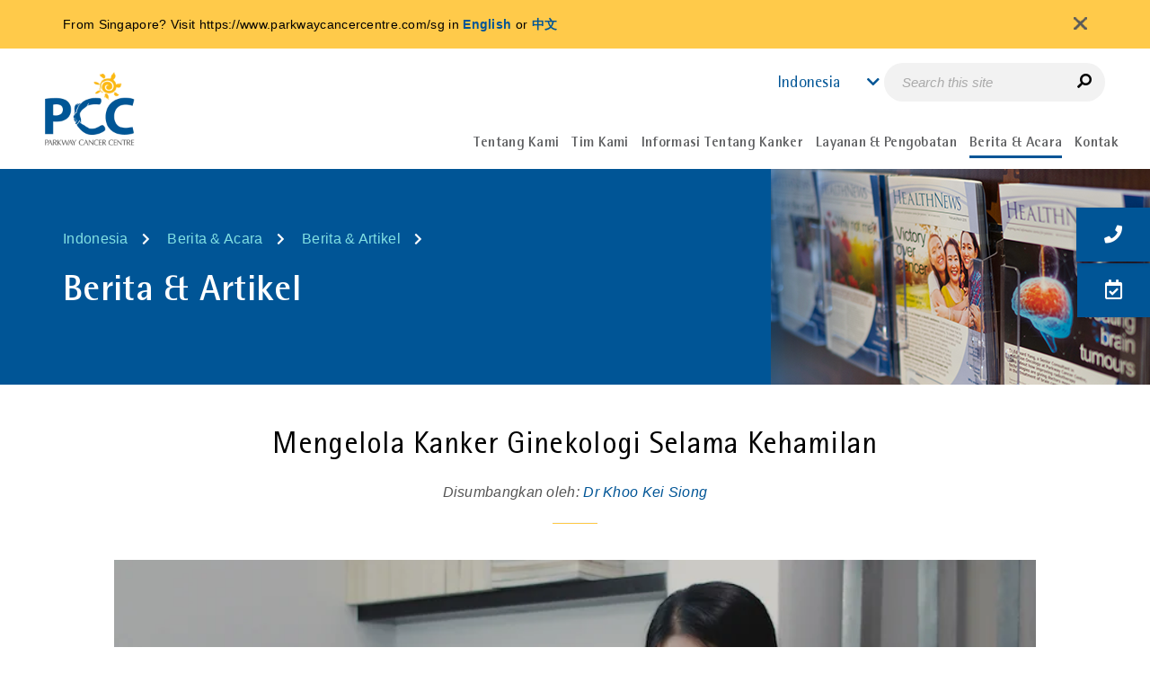

--- FILE ---
content_type: text/html; charset=utf-8
request_url: https://www.parkwaycancercentre.com/id/idn/news-events/news-articles/news-articles-details/mengelola-kanker-ginekologi-selama-kehamilan
body_size: 12878
content:
 <!DOCTYPE html> <html lang="id" data-sitecountry="idn"> <head> <meta name="viewport" content="width=device-width, initial-scale=1, maximum-scale=5, minimum-scale=0.8, user-scalable=yes"> <meta charset="utf-8" /> <meta class="swiftype" name="lang" data-type="string" content="id-idn" /> <title>
	Mengelola Kanker Ginekologi Selama Kehamilan | Parkway Cancer Centre Indonesia
</title> <!-- Favicons --> <link href="/ResourcePackages/ParkwayCancer/assets/dist/images/favicon.ico" rel="icon" type="image/x-icon"> <!-- preconnect Swiftype--> <link rel="preconnect" href="https://s.swiftypecdn.com" crossorigin> <!-- Fonts --> <link rel="preload" as="font" type="font/woff2" href="/ResourcePackages/ParkwayCancer/assets/dist/fonts/RotisSemiSansStdRegular.woff2" crossorigin="anonymous" fetchpriority="high"> <link rel="preload" as="font" type="font/woff2" href="/ResourcePackages/ParkwayCancer/assets/dist/fonts/RotisSansSerifStdRegular.woff2" crossorigin="anonymous" fetchpriority="high"> <link rel="preload" as="font" type="font/woff2" href="/ResourcePackages/ParkwayCancer/assets/dist/fonts/RotisSemiSansStdBold.woff2" crossorigin="anonymous" fetchpriority="high"> <link rel="preload" as="font" type="font/woff2" href="/ResourcePackages/ParkwayCancer/assets/dist/fonts/RotisSemiSansStdExtraBold.woff2" crossorigin="anonymous" fetchpriority="high"> <link rel="preload" as="font" type="font/woff2" href="/ResourcePackages/ParkwayCancer/assets/dist/webfonts/fa-brands-400.woff2" crossorigin="anonymous"> <link rel="preload" as="font" type="font/woff2" href="/ResourcePackages/ParkwayCancer/assets/dist/webfonts/fa-regular-400.woff2" crossorigin="anonymous"> <link rel="preload" as="font" type="font/woff2" href="/ResourcePackages/ParkwayCancer/assets/dist/webfonts/fa-solid-900.woff2" crossorigin="anonymous"> <!-- Style --> <link rel="preload" as="style" href="/ResourcePackages/ParkwayCancer/assets/dist/css/critical.min.css?v=20260126"> <link rel="preload" as="style" href="/ResourcePackages/ParkwayCancer/assets/dist/css/main.min.css?v=20260126"> <link rel="preload" as="style" href="/ResourcePackages/Kendo/assets/dist/css/compiled-custom.css"> <link rel="stylesheet" type="text/css" href="/ResourcePackages/ParkwayCancer/assets/dist/css/critical.min.css?v=20260126"> <link rel="stylesheet" type="text/css" href="/ResourcePackages/ParkwayCancer/assets/dist/css/main.min.css?v=20260126">  <!-- Script --> <script type="text/javascript" src="/ResourcePackages/ParkwayCancer/assets/dist/js/full/skeleton-loading.js" defer></script> <link rel="preload" as="script" href="https://cdnjs.cloudflare.com/ajax/libs/jquery/3.4.1/jquery.min.js" /> <link rel="preload" as="script" href="https://cdn.jsdelivr.net/npm/bootstrap@3.3.7/dist/js/bootstrap.min.js" /> <link rel="preload" as="script" href="/ResourcePackages/ParkwayCancer/assets/dist/js/headscripts.min.js?package=ParkwayCancer" /> <script src="https://cdnjs.cloudflare.com/ajax/libs/jquery/3.4.1/jquery.min.js"></script>  <script type="text/javascript">
<!-- Meta Pixel Code -->
!function(f,b,e,v,n,t,s)
{if(f.fbq)return;n=f.fbq=function(){n.callMethod?
n.callMethod.apply(n,arguments):n.queue.push(arguments)};
if(!f._fbq)f._fbq=n;n.push=n;n.loaded=!0;n.version='2.0';
n.queue=[];t=b.createElement(e);t.async=!0;
t.src=v;s=b.getElementsByTagName(e)[0];
s.parentNode.insertBefore(t,s)}(window, document,'script',
'https://connect.facebook.net/en_US/fbevents.js');
fbq('init', '1993724287361132');
fbq('track', 'PageView');
<!-- End Meta Pixel Code -->
</script><script type="text/javascript">
const currentUrl = window.location.href;
if(currentUrl.includes('%27')){
window.location.href = decodeURI(currentUrl);
}
</script><meta property="og:url" content="https://www.parkwaycancercentre.com/id/idn/news-events/news-articles/news-articles-details/mengelola-kanker-ginekologi-selama-kehamilan" /><link rel="alternate" hreflang="en-SG" href="https://www.parkwaycancercentre.com/sg/news-events/news-articles/news-articles-details/managing-gynaecological-cancers-during-pregnancy" /><link rel="alternate" hreflang="zh-SG" href="https://www.parkwaycancercentre.com/zh/sg/news-events/news-articles/news-articles-details/妊娠期间妇科癌症的管理" /><link rel="alternate" hreflang="id-ID" href="https://www.parkwaycancercentre.com/id/idn/news-events/news-articles/news-articles-details/mengelola-kanker-ginekologi-selama-kehamilan" /><link rel="alternate" hreflang="en-ID" href="https://www.parkwaycancercentre.com/idn/news-events/news-articles/news-articles-details/managing-gynaecological-cancers-during-pregnancy" /><link rel="alternate" hreflang="en-IN" href="https://www.parkwaycancercentre.com/in/news-events/news-articles/news-articles-details/managing-gynaecological-cancers-during-pregnancy" /><link rel="alternate" hreflang="en-MY" href="https://www.parkwaycancercentre.com/my/news-events/news-articles/news-articles-details/managing-gynaecological-cancers-during-pregnancy" /><link rel="alternate" hreflang="zh-MY" href="https://www.parkwaycancercentre.com/zh/my/news-events/news-articles/news-articles-details/妊娠期间妇科癌症的管理" /><link rel="alternate" hreflang="en-MM" href="https://www.parkwaycancercentre.com/mm/news-events/news-articles/news-articles-details/managing-gynaecological-cancers-during-pregnancy" /><link rel="alternate" hreflang="en-PH" href="https://www.parkwaycancercentre.com/ph/news-events/news-articles/news-articles-details/managing-gynaecological-cancers-during-pregnancy" /><link rel="alternate" hreflang="vi-VN" href="https://www.parkwaycancercentre.com/vi/vn/news-events/news-articles/news-articles-details/kiểm-soát-các-bệnh-ung-thư-phụ-khoa-trong-quá-trình-mang-thai" /><link rel="alternate" hreflang="en-VN" href="https://www.parkwaycancercentre.com/vn/news-events/news-articles/news-articles-details/managing-gynaecological-cancers-during-pregnancy" /><link rel="alternate" hreflang="en-BD" href="https://www.parkwaycancercentre.com/bd/news-events/news-articles/news-articles-details/managing-gynaecological-cancers-during-pregnancy" /><link rel="alternate" hreflang="en-LK" href="https://www.parkwaycancercentre.com/lk/news-events/news-articles/news-articles-details/managing-gynaecological-cancers-during-pregnancy" /><link rel="alternate" hreflang="en-AE" href="https://www.parkwaycancercentre.com/ae/news-events/news-articles/news-articles-details/managing-gynaecological-cancers-during-pregnancy" /><link rel="alternate" hreflang="x-default" href="https://www.parkwaycancercentre.com/sg/news-events/news-articles/news-articles-details/managing-gynaecological-cancers-during-pregnancy" /><link rel="preload" as="image" href="/images/default-source/news-articles/gynaecological-cancers-during-pregnancy---diagnosis-treatment-prevention3e0b6e4e52624f85a2b4df3a96505d73.webp?Status=Master&amp;sfvrsn=64277b1c_1" /><link rel="canonical" href="https://www.parkwaycancercentre.com/id/idn/news-events/news-articles/news-articles-details/mengelola-kanker-ginekologi-selama-kehamilan" /><meta property="og:url" content="https://www.parkwaycancercentre.com/id/idn/news-events/news-articles/news-articles-details/mengelola-kanker-ginekologi-selama-kehamilan" /><meta property="og:title" content="Mengelola Kanker Ginekologi Selama Kehamilan | Parkway Cancer Centre Indonesia" /><meta property="og:image" content="/images/default-source/news-articles/gynaecological-cancers-during-pregnancy---diagnosis-treatment-prevention3e0b6e4e52624f85a2b4df3a96505d73.webp?Status=Master&amp;sfvrsn=64277b1c_1" /><meta property="og:image:secure_url" content="/images/default-source/news-articles/gynaecological-cancers-during-pregnancy---diagnosis-treatment-prevention3e0b6e4e52624f85a2b4df3a96505d73.webp?Status=Master&amp;sfvrsn=64277b1c_1" /><meta property="og:image:width" content="800" /><meta property="og:image:height" content="450" /><meta property="og:description" content="&quot;Dr Khoo Kei Siong menjelaskan bagaimana kanker ginekologi dapat dikelola dengan aman dan efektif selama
kehamilan, dan dicegah dengan pemeriksaan kanker.&quot;" /><meta property="og:locale" content="id_ID" /><meta property="og:type" content="article" /><meta property="og:site_name" content="Parkway Cancer" /><meta property="article:section" content="Pencegahan Kanker,Perawatan Kanker" /><style type="text/css" media="all">.news-detail table tbody tr td:first-child {
    text-align: left;
}
@media screen and (max-width: 1200px) {
	.banner .breadcrumb-title nav {
		display: none
	}
}
@media screen and (max-width: 1500px) and (min-width: 992px) {
	.banner .banner-img {
		width: 33%;
	}
	.banner .banner-img img {
		height: 240px;
	}
}
@media screen and (max-width: 991px){
	.articledetail .banner-img{
		display: none;
	}
}</style><script type="text/javascript">
<!-- Google Tag Manager -->
(function(w,d,s,l,i){w[l]=w[l]||[];w[l].push({'gtm.start':
new Date().getTime(),event:'gtm.js'});var f=d.getElementsByTagName(s)[0],
j=d.createElement(s),dl=l!='dataLayer'?'&l='+l:'';j.async=true;j.src=
'https://www.googletagmanager.com/gtm.js?id='+i+dl;f.parentNode.insertBefore(j,f);
})(window,document,'script','dataLayer','GTM-K43MN7');
<!-- End Google Tag Manager -->
</script><style type="text/css" media="all">html[lang=ar][data-sitecountry=ae] .banner-img {
    right: auto !important;
    left: 0;
}
html[lang=ar][data-sitecountry=ae] .banner-img img {
    -moz-transform: scaleX(-1);
    -o-transform: scaleX(-1);
    -webkit-transform: scaleX(-1);
    transform: scaleX(-1);
}
</style><style type="text/css" media="all"> .responsive-iframe {
    width: 100%;
    height: 630px;
}

@media only screen and (max-width: 390px) {
    .responsive-iframe {
        width: 100%;
        height: 250px;
    }
}</style><meta name="Generator" content="Sitefinity 14.4.8143.0 DX" /><meta name="description" content="&quot;Dr Khoo Kei Siong menjelaskan bagaimana kanker ginekologi dapat dikelola dengan aman dan efektif selama
kehamilan, dan dicegah dengan pemeriksaan kanker.&quot;" /></head> <body>  <main class="pw-container loading-skeleton"> 



<!-- Meta Pixel Code -->
<noscript><img height="1" width="1" style="display:none"
src="https://www.facebook.com/tr?id=1993724287361132&ev=PageView&noscript=1"
/></noscript>
<!-- End Meta Pixel Code -->
<!-- Google Tag Manager (noscript) -->
<noscript><iframe src="https://www.googletagmanager.com/ns.html?id=GTM-K43MN7"
height="0" width="0" style="display:none;visibility:hidden"></iframe></noscript>
<!-- End Google Tag Manager (noscript) -->



        <div class="sf_colsIn country-detection" style="display: none;">
                <div id="browserlanguagedetected" class="sf_colsIn container" style="display: none">
                    <div>
                        <p id="messagelanguage"></p>
                    </div>
                    <div id="browserLanguage"
                         data-languages='["en", "zh", "id", "vi", "ar", "my-MM"]'
                         data-url="/id/idn/news-events/news-articles/news-articles-details/GetLanguageDetails/"
                         data-text="Do you prefer reading in [Language]?">
                    </div>
                    <script src="/ResourcePackages/ParkwayCancer/assets/dist/js/inline-scripts/BrowserLanguage_GetLanguageData.js?v=0.0.4"></script>
                </div>

                <div id="detectedcountry" class="sf_colsIn container" style="display: none">
                    <div>
                        <p id="messagei"></p>
                    </div>
                    <div id="countryIPConfig"
                         data-userip-param='qMYIxEdwJAOEeuB728Bi7LraDs8qLahXe7ndCgZNCTY%3d'
                         data-cookie-name='GPData_EAGKGMA'
                         data-country='Indonesia'
                         data-detect-url='/id/idn/news-events/news-articles/news-articles-details/GetIPDetails/'
                         data-text='From [CountryName]? Visit [CurrentURL] in [Language]'>
                    </div>

                    <script src="/ResourcePackages/ParkwayCancer/assets/dist/js/inline-scripts/CountryIP_AcquireCookie.js?v=0.0.4"></script>
                </div>
        </div>
<div id="Body_T7FD5CF0D004_Col00" class="sf_colsIn container-fluid header" data-sf-element="Container" data-placeholder-label="Header"><div class="row" data-sf-element="Row">
    <div id="Body_T7FD5CF0D027_Col00" class="sf_colsIn col-lg-2 col-md-2 col-sm-3 col-xs-3 logo" data-sf-element="Column 1" data-placeholder-label="Logo">

<div >
        <div ><a href="/id/idn/home"><img src="/images/default-source/default-album/logo.webp?sfvrsn=ffb38729_2" height="100%" width="100px" alt="" /></a></div>

</div>
    </div>
    <div id="Body_T7FD5CF0D027_Col01" class="sf_colsIn col-lg-10 col-md-10 col-sm-9 col-xs-9 header-right" data-sf-element="Column 2" data-placeholder-label="Header"><div id="Body_T7FD5CF0D029_Col00" class="sf_colsIn top-header" data-sf-element="Container" data-placeholder-label="Top Header"><div id="Body_T7FD5CF0D032_Col00" class="sf_colsIn country" data-sf-element="Container" data-placeholder-label="Country Selection">


    <div id="country-selection-name" data-swiftype-index="false">
        <a class="countrybtn" onclick="countryClick()"><span>Indonesia</span></a>
    </div>
    <div id="country-selection" data-swiftype-index="false" style="display: none">
        <table>
                        <tr class="individual-country">
                            <td class="country-name">Singapore</td>
                            <td class="country-lang-select">
                                    <input type="radio" id="sg-en" name="language-selection" value="/sg/news-events/news-articles/news-articles-details/managing-gynaecological-cancers-during-pregnancy" onclick="languageClick(this);" 
                                           >
                                    <span class="country-language">English</span>
                                    <input type="radio" id="sg-zh" name="language-selection" value="/zh/sg/news-events/news-articles/news-articles-details/%e5%a6%8a%e5%a8%a0%e6%9c%9f%e9%97%b4%e5%a6%87%e7%a7%91%e7%99%8c%e7%97%87%e7%9a%84%e7%ae%a1%e7%90%86" onclick="languageClick(this);" 
                                           >
                                    <span class="country-language">中文</span>
                            </td>
                        </tr>
                        <tr class="individual-country">
                            <td class="country-name">Bangladesh</td>
                            <td class="country-lang-select">
                                    <input type="radio" id="bd-en" name="language-selection" value="/bd/news-events/news-articles/news-articles-details/managing-gynaecological-cancers-during-pregnancy" onclick="languageClick(this);" 
                                           >
                                    <span class="country-language">English</span>
                            </td>
                        </tr>
                        <tr class="individual-country">
                            <td class="country-name">India</td>
                            <td class="country-lang-select">
                                    <input type="radio" id="in-en" name="language-selection" value="/in/news-events/news-articles/news-articles-details/managing-gynaecological-cancers-during-pregnancy" onclick="languageClick(this);" 
                                           >
                                    <span class="country-language">English</span>
                            </td>
                        </tr>
                        <tr class="individual-country">
                            <td class="country-name">Indonesia</td>
                            <td class="country-lang-select">
                                    <input type="radio" id="idn-en" name="language-selection" value="/idn/news-events/news-articles/news-articles-details/managing-gynaecological-cancers-during-pregnancy" onclick="languageClick(this);" 
                                           >
                                    <span class="country-language">English</span>
                                    <input type="radio" id="idn-id" name="language-selection" value="/id/idn/news-events/news-articles/news-articles-details/mengelola-kanker-ginekologi-selama-kehamilan" onclick="languageClick(this);" checked
                                           disabled>
                                    <span class="country-language">Bahasa</span>
                            </td>
                        </tr>
                        <tr class="individual-country">
                            <td class="country-name">Malaysia</td>
                            <td class="country-lang-select">
                                    <input type="radio" id="my-en" name="language-selection" value="/my/news-events/news-articles/news-articles-details/managing-gynaecological-cancers-during-pregnancy" onclick="languageClick(this);" 
                                           >
                                    <span class="country-language">English</span>
                                    <input type="radio" id="my-zh" name="language-selection" value="/zh/my/news-events/news-articles/news-articles-details/%e5%a6%8a%e5%a8%a0%e6%9c%9f%e9%97%b4%e5%a6%87%e7%a7%91%e7%99%8c%e7%97%87%e7%9a%84%e7%ae%a1%e7%90%86" onclick="languageClick(this);" 
                                           >
                                    <span class="country-language">中文</span>
                            </td>
                        </tr>
                        <tr class="individual-country">
                            <td class="country-name">Myanmar</td>
                            <td class="country-lang-select">
                                    <input type="radio" id="mm-en" name="language-selection" value="/mm/news-events/news-articles/news-articles-details/managing-gynaecological-cancers-during-pregnancy" onclick="languageClick(this);" 
                                           >
                                    <span class="country-language">English</span>
                                    <input type="radio" id="mm-my-MM" name="language-selection" value="/my-mm/mm/news-events/news-articles/news-articles-details" onclick="languageClick(this);" 
                                           disabled>
                                    <span class="country-language">Burmese</span>
                            </td>
                        </tr>
                        <tr class="individual-country">
                            <td class="country-name">Philippines</td>
                            <td class="country-lang-select">
                                    <input type="radio" id="ph-en" name="language-selection" value="/ph/news-events/news-articles/news-articles-details/managing-gynaecological-cancers-during-pregnancy" onclick="languageClick(this);" 
                                           >
                                    <span class="country-language">English</span>
                            </td>
                        </tr>
                        <tr class="individual-country">
                            <td class="country-name">Sri Lanka</td>
                            <td class="country-lang-select">
                                    <input type="radio" id="lk-en" name="language-selection" value="/lk/news-events/news-articles/news-articles-details/managing-gynaecological-cancers-during-pregnancy" onclick="languageClick(this);" 
                                           >
                                    <span class="country-language">English</span>
                            </td>
                        </tr>
                        <tr class="individual-country">
                            <td class="country-name">UAE</td>
                            <td class="country-lang-select">
                                    <input type="radio" id="ae-en" name="language-selection" value="/ae/news-events/news-articles/news-articles-details/managing-gynaecological-cancers-during-pregnancy" onclick="languageClick(this);" 
                                           >
                                    <span class="country-language">English</span>
                                    <input type="radio" id="ae-ar" name="language-selection" value="/ar/ae/news-events/news-articles/news-articles-details" onclick="languageClick(this);" 
                                           disabled>
                                    <span class="country-language">Arabic</span>
                            </td>
                        </tr>
                        <tr class="individual-country">
                            <td class="country-name">Vietnam</td>
                            <td class="country-lang-select">
                                    <input type="radio" id="vn-en" name="language-selection" value="/vn/news-events/news-articles/news-articles-details/managing-gynaecological-cancers-during-pregnancy" onclick="languageClick(this);" 
                                           >
                                    <span class="country-language">English</span>
                                    <input type="radio" id="vn-vi" name="language-selection" value="/vi/vn/news-events/news-articles/news-articles-details/ki%e1%bb%83m-so%c3%a1t-c%c3%a1c-b%e1%bb%87nh-ung-th%c6%b0-ph%e1%bb%a5-khoa-trong-qu%c3%a1-tr%c3%acnh-mang-thai" onclick="languageClick(this);" 
                                           >
                                    <span class="country-language">Tiếng Việt</span>
                            </td>
                        </tr>
        </table>
    </div>
    <script src="/ResourcePackages/ParkwayCancer/assets/dist/js/inline-scripts/countryClick.js"></script>



    <div id="bookmark-section" class="bookmark" data-swiftype-index="false">
        <div class="pcc-bottombar-desktop">
            <button class="btn btn--ghost contact-trigger" id="desktopContactBtn"
                    title="Hubungi Kami">
                <em class="fas fa-phone" id="GTMElement_ContactInfo"
                    data-analytics-category="Page - Sticky" data-analytics-action="Click" data-analytics-label="Contact us"></em>
                <span>Hubungi Kami</span>
            </button>

            <a class="btn make-appt"
               data-analytics-category="Page - Sticky" data-analytics-action="Click" data-analytics-label="Make an appointment"
               title="Buat Janji Temu"
               href="/id/idn/contact/make-appointment">
                <em class="far fa-calendar-check"></em>
                <span>Buat Janji Temu</span>
            </a>
        </div>

        <div class="pcc-speed-dial" data-open="false" aria-label="Quick actions">
            <div id="pccFabActions" class="pcc-fab-stack" hidden>
                <button class="pcc-fab" id="pccFabTop" type="button" aria-label="Back to top">
                    <svg xmlns="http://www.w3.org/2000/svg" viewBox="0 0 384 512" width="22" height="22" fill="white">
                        <path d="M214.6 41.4c-12.5-12.5-32.8-12.5-45.3
             0l-160 160c-12.5 12.5-12.5 32.8
             0 45.3s32.8 12.5 45.3 0L160 109.3V448c0
             17.7 14.3 32 32 32s32-14.3 32-32V109.3l105.4
             105.4c12.5 12.5 32.8 12.5 45.3
             0s12.5-32.8 0-45.3l-160-160z" />
                    </svg>
                </button>

                <button class="pcc-fab contact-trigger" id="pccFabCall" type="button"
                        aria-haspopup="dialog" aria-controls="pccContactModal"
                        title="Hubungi Kami">
                    <em class="fas fa-phone" aria-hidden="true"></em>
                    <span class="sr-only">Hubungi Kami</span>
                </button>

                <a class="pcc-fab"
                   href="/id/idn/contact/make-appointment"
                   title="Buat Janji Temu">
                    <em class="far fa-calendar-check" aria-hidden="true"></em>
                    <span class="sr-only">Buat Janji Temu</span>
                </a>
            </div>

            <button class="pcc-fab pcc-fab--main" id="pccFabMain"
                    aria-expanded="false" aria-controls="pccFabActions" type="button">
                <span class="fab-ic" data-plus>+</span>
                <span class="fab-ic" data-close hidden>&#10005;</span>
                <span class="sr-only">More actions</span>
            </button>
        </div>

        <div class="contact-info" aria-hidden="true">
            <div class="contact-btn">
                <em class="fas fa-phone"></em>
            </div>

            <div>
                <span class="select-country">
                    <input id="country" name="country" type="text" />
                </span>

                <div id="mainContactDetails" class="contact-details">
                    <table>
                        <tbody>
                            <tr id="phone">
                                <td><em class="fas fa-phone">&nbsp;</em></td>
                                <td>
                                    <div id="fa-phone-title">Hotline Konseling Kanker</div>
                                    <span id="fa-phone-text"></span>
                                    <div class="fa-phone-description"></div>
                                </td>
                            </tr>

                            <tr id="whatsapp">
                                <td><em class="fab fa-whatsapp">&nbsp;</em></td>
                                <td>
                                    <div>Janji Whatsapp</div>
                                    <span id="fa-whatsapp-text"></span>
                                </td>
                            </tr>

                            <tr id="email">
                                <td><em class="fas fa-envelope">&nbsp;</em></td>
                                <td>
                                    <div>Email</div>
                                    <a id="fa-email-text"></a>
                                </td>
                            </tr>
                        </tbody>
                    </table>
                </div> <!-- /#mainContactDetails -->
            </div>
        </div>
        <a class="btn make-appt"
           data-analytics-category="Page - Sticky" data-analytics-action="Click" data-analytics-label="Make an appointment"
           title="Buat Janji Temu"
           href="/id/idn/contact/make-appointment">
            <em class="far fa-calendar-check"></em>
        </a>

        <div class="pcc-modal" id="pccContactModal" role="dialog" aria-modal="true" aria-labelledby="pccModalTitle" hidden>
            <div class="pcc-modal__panel" tabindex="-1">
                <div class="pcc-modal__body">
                    <div id="mainContactDetailsClone" class="contact-details"></div>
                    <div id="mainContactDetailsMobileClone" class="contact-details"></div>
                </div>
            </div>
            <div class="pcc-modal__backdrop"></div>
        </div>
    </div> <!-- /#bookmark-section -->
    <input type="hidden" name="bookmarks"
           data-gtmcategory="Page - Sticky"
           data-gtmaction="Click"
           data-contactus="Contact us"
           data-makeappt="Make an appointment"
           data-action="/id/idn/news-events/news-articles/news-articles-details/GetCityContents/" />
    <script src="/ResourcePackages/ParkwayCancer/assets/dist/js/bookmarks.min.js?v=1.0.1"></script>
    <script src="/ResourcePackages/ParkwayCancer/assets/dist/js/inline-scripts/bookmark-section.js"></script>
    <link href="/ResourcePackages/ParkwayCancer/assets/dist/css/inline-styles/bookmark.css" rel="stylesheet" />


</div>


<div class="search-mobile-menu" >
        <div ><button id="mobileSearchBtn" type="button"><em class="fas fa-search fa-flip-horizontal"></em></button></div>

</div><div id="Body_T7FD5CF0D030_Col00" class="sf_colsIn search" data-sf-element="Container" data-placeholder-label="Search Bar">

<div >
        <div ><div><input id="swiftypeSearch" type="text" class="st-custom-searchbox" placeholder="Search this site" /><em id="swiftypeSearchSubmit" class="fas fa-search fa-flip-horizontal"></em></div></div>

</div>
</div>


    <div id="header-logoutlink" class="sf_colsIn log-out" data-sf-element="Container" data-placeholder-label="Log Out" style="display: none"></div>
    <div id="staffLogoutConfig"
         data-logout-text="Logout"
         data-redirect-url="">
    </div>
    <script src="/ResourcePackages/ParkwayCancer/assets/dist/js/inline-scripts/header-logoutlink.js"></script>

</div>
<div id="Body_T7FD5CF0D028_Col00" class="sf_colsIn main-nav" data-sf-element="Container" data-placeholder-label="Main Navigation">



<div id="nav-section" data-swiftype-index="false">
    <div class="row">
        <!------------------------------------ MENU ----------------------------- START ------->
        <a class="navbar-toggle collapsed mainmenu-toggler" data-toggle="collapse" data-target="#mainNavDropdown" aria-expanded="false">
            <span id="toggle" class="navbar-toggler-icon">
                <div class="one"></div>
                <div class="two"></div>
                <div class="three"></div>
            </span>
        </a>
        <nav class="navbar mainmenu-nav">
            <div class="collapse navbar-collapse" id="mainNavDropdown">
                <ul class="nav navbar-nav xxx">
                    <li class="nav-item dropdown mainmenu-subnav  header-menu-collapsible" data-targeturl="/id/idn/about-us">
                        <p class="nav-link dropdown-toggle" id=" chDDL1-1" data-toggle="dropdown" aria-haspopup="true" aria-expanded="false">
                            <span>Tentang Kami</span>
                        </p>
                        <ul class="dropdown-menu menu-level-1" aria-labelledby=" chDDL1-1">
                                            <li>
                    <a class="dropdown-item " href="/id/idn/about-us/who-we-are" data-targeturl="/id/idn/about-us/who-we-are" target="_self"><span>Siapa Kita</span></a>
                </li>
                <li>
                    <a class="dropdown-item " href="/id/idn/about-us/hospitals-facilities" data-targeturl="/id/idn/about-us/hospitals-facilities" target="_self"><span>Rumah Sakit &amp; Fasilitas</span></a>
                </li>

                        </ul>

                    </li>
                    <li class="nav-item dropdown mainmenu-subnav  header-menu-collapsible" data-targeturl="/id/idn/our-team">
                        <p class="nav-link dropdown-toggle" id=" chDDL1-1" data-toggle="dropdown" aria-haspopup="true" aria-expanded="false">
                            <span>Tim Kami</span>
                        </p>
                        <ul class="dropdown-menu menu-level-1" aria-labelledby=" chDDL1-1">
                                            <li>
                    <a class="dropdown-item " href="/id/idn/our-team/our-doctors" data-targeturl="/id/idn/our-team/our-doctors" target="_self"><span>Spesialis Kanker</span></a>
                </li>
                <li>
                    <a class="dropdown-item " href="/id/idn/our-team/support-team" data-targeturl="/id/idn/our-team/support-team" target="_self"><span>Tim Pendukung</span></a>
                </li>

                        </ul>

                    </li>
                    <li class="nav-item dropdown mainmenu-subnav  header-menu-collapsible" data-targeturl="/id/idn/learn-about-cancer">
                        <p class="nav-link dropdown-toggle" id=" chDDL1-1" data-toggle="dropdown" aria-haspopup="true" aria-expanded="false">
                            <span>Informasi Tentang Kanker</span>
                        </p>
                        <ul class="dropdown-menu menu-level-1" aria-labelledby=" chDDL1-1">
                                            <li class="dropdown-submenu">
                            <a class="dropdown-item" href="/id/idn/learn-about-cancer/about-cancer/what-is-cancer" target="_self">
            Tentang Kanker
            <span class="right-caret"></span>
        </a>

                    <ul class="dropdown-menu  menu-level-2">
                                        <li>
                    <a class="dropdown-item " href="/id/idn/learn-about-cancer/about-cancer/what-is-cancer" data-targeturl="/id/idn/learn-about-cancer/about-cancer/what-is-cancer" target="_self"><span>Apa Itu Kanker</span></a>
                </li>
                <li>
                    <a class="dropdown-item " href="/id/idn/learn-about-cancer/about-cancer/what-causes-cancer" data-targeturl="/id/idn/learn-about-cancer/about-cancer/what-causes-cancer" target="_self"><span>Apa Penyebab Kanker</span></a>
                </li>
                <li>
                    <a class="dropdown-item " href="/id/idn/learn-about-cancer/about-cancer/signs-and-symptoms-of-cancer" data-targeturl="/id/idn/learn-about-cancer/about-cancer/signs-and-symptoms-of-cancer" target="_self"><span>Tanda dan Gejala Kanker</span></a>
                </li>
                <li>
                    <a class="dropdown-item " href="/id/idn/learn-about-cancer/about-cancer/myths-about-cancer" data-targeturl="/id/idn/learn-about-cancer/about-cancer/myths-about-cancer" target="_self"><span>Mitos Kanker</span></a>
                </li>

                    </ul>
                </li>
                <li class="dropdown-submenu">
                            <a class="dropdown-item" href="/id/idn/learn-about-cancer/types-of-cancer" target="_self">
            Jenis Kanker
            <span class="right-caret"></span>
        </a>

                    <ul class="dropdown-menu  menu-level-2">
                                        <li>
                    <a class="dropdown-item " href="https://www.parkwaycancercentre.com/id/idn/learn-about-cancer/types-of-cancer/cancer-details/breast-cancer" data-targeturl="/id/idn/learn-about-cancer/types-of-cancer/breast-cancer" target="_self"><span>Kanker Payudara</span></a>
                </li>
                <li>
                    <a class="dropdown-item " href="https://www.parkwaycancercentre.com/id/idn/learn-about-cancer/types-of-cancer/cancer-details/colorectal-cancer" data-targeturl="/id/idn/learn-about-cancer/types-of-cancer/colorectal-cancer" target="_self"><span>Kanker Kolorektal</span></a>
                </li>
                <li>
                    <a class="dropdown-item " href="https://www.parkwaycancercentre.com/id/idn/learn-about-cancer/types-of-cancer/cancer-details/liver-cancer" data-targeturl="/id/idn/learn-about-cancer/types-of-cancer/liver-cancer" target="_self"><span>Kanker Hati</span></a>
                </li>
                <li>
                    <a class="dropdown-item " href="https://www.parkwaycancercentre.com/id/idn/learn-about-cancer/types-of-cancer/cancer-details/lung-cancer" data-targeturl="/id/idn/learn-about-cancer/types-of-cancer/lung-cancer" target="_self"><span>Kanker Paru-Paru</span></a>
                </li>
                <li>
                    <a class="dropdown-item " href="https://www.parkwaycancercentre.com/id/idn/learn-about-cancer/types-of-cancer/cancer-details/hodgkin-lymphoma" data-targeturl="/id/idn/learn-about-cancer/types-of-cancer/hodgkin-lymphoma" target="_self"><span>Limfoma Hodgkin</span></a>
                </li>
                <li>
                    <a class="dropdown-item " href="/id/idn/learn-about-cancer/types-of-cancer" data-targeturl="/id/idn/learn-about-cancer/types-of-cancer/jenis-kanker" target="_self"><span>Jenis Kanker</span></a>
                </li>

                    </ul>
                </li>
                <li class="dropdown-submenu">
                            <a class="dropdown-item" href="/id/idn/learn-about-cancer/fighting-cancer/going-through-the-fight" target="_self">
            Melawan Kanker
            <span class="right-caret"></span>
        </a>

                    <ul class="dropdown-menu  menu-level-2">
                                        <li>
                    <a class="dropdown-item " href="/id/idn/learn-about-cancer/fighting-cancer/going-through-the-fight" data-targeturl="/id/idn/learn-about-cancer/fighting-cancer/going-through-the-fight" target="_self"><span>Berjuang Melalui Masa-masa Sulit</span></a>
                </li>
                <li>
                    <a class="dropdown-item " href="/id/idn/learn-about-cancer/fighting-cancer/fighting-childhood-cancer" data-targeturl="/id/idn/learn-about-cancer/fighting-cancer/fighting-childhood-cancer" target="_self"><span>Melawan Kanker Di Masa Kanak-kanak</span></a>
                </li>
                <li>
                    <a class="dropdown-item " href="/id/idn/learn-about-cancer/fighting-cancer/coping-with-cancer" data-targeturl="/id/idn/learn-about-cancer/fighting-cancer/coping-with-cancer" target="_self"><span>Menghadapi Kanker</span></a>
                </li>
                <li>
                    <a class="dropdown-item " href="/id/idn/learn-about-cancer/fighting-cancer/taking-time" data-targeturl="/id/idn/learn-about-cancer/fighting-cancer/taking-time" target="_self"><span>Memanfaatkan Waktu Yang Ada</span></a>
                </li>

                    </ul>
                </li>

                        </ul>

                    </li>
                    <li class="nav-item dropdown mainmenu-subnav two-column   header-menu-collapsible" data-targeturl="/id/idn/services-treatments">
                        <p class="nav-link dropdown-toggle" id=" chDDL1-1" data-toggle="dropdown" aria-haspopup="true" aria-expanded="false">
                            <span>Layanan &amp; Pengobatan</span>
                        </p>

                        <ul class="dropdown-menu testuk" aria-labelledby=" chDDL1-1">
                                            <li>
                                <h5 class="dropdown-item " href="/id/idn/services/medical-oncology" target="_self">
                Pelayanan
                <span class="right-caret"></span>
            </h5>
            <div class="border-desktop"></div>

                    <ul class="dropdown-menu  menu-level-2">
                                        <li>
                    <a class="dropdown-item " href="/id/idn/services/medical-oncology" data-targeturl="/id/idn/services/medical-oncology" target="_self"><span>Onkologi Medis</span></a>
                </li>
                <li>
                    <a class="dropdown-item " href="/id/idn/services/surgical-oncology" data-targeturl="/id/idn/services/surgical-oncology" target="_self"><span>Onkologi Bedah</span></a>
                </li>
                <li>
                    <a class="dropdown-item " href="/id/idn/services/haematology-oncology" data-targeturl="/id/idn/services/haematology-oncology" target="_self"><span>Onkologi Hematologi</span></a>
                </li>
                <li>
                    <a class="dropdown-item " href="/id/idn/services/radiation-oncology" data-targeturl="/id/idn/services/radiation-oncology" target="_self"><span>Onkologi Radiasi</span></a>
                </li>
                <li>
                    <a class="dropdown-item " href="/id/idn/services/palliative-medicine" data-targeturl="/id/idn/services/palliative-medicine" target="_self"><span>Pengobatan Paliatif</span></a>
                </li>
                <li>
                    <a class="dropdown-item " href="/id/idn/services/cancer-screening" data-targeturl="/id/idn/services/cancer-screening" target="_self"><span>Skrining Kanker</span></a>
                </li>
                <li>
                    <a class="dropdown-item " href="/id/idn/services/patient-assistance-programmes" data-targeturl="/id/idn/services/patient-assistance-programmes" target="_self"><span>Program Pendamping Pasien</span></a>
                </li>
                <li>
                    <a class="dropdown-item " href="/id/idn/services/clinical-trial" data-targeturl="/id/idn/services/clinical-trial" target="_self"><span>Uji Klinis&#160;</span></a>
                </li>

                    </ul>
                </li>
                <li>
                                <a class="dropdown-item nav-parent-l2" href="/id/idn/treatments" target="_self">
                <h5>Pengobatan</h5> 
                <span class="right-caret"></span>
            </a>
            <div class="border-desktop"></div>

                    <ul class="dropdown-menu  menu-level-2">
                                        <li>
                    <a class="dropdown-item " href="/id/idn/treatments/chemotherapy" data-targeturl="/id/idn/treatments/chemotherapy" target="_self"><span>Kemoterapi</span></a>
                </li>
                <li>
                    <a class="dropdown-item " href="/id/idn/treatments/targeted-therapy" data-targeturl="/id/idn/treatments/targeted-therapy" target="_self"><span>Terapi Target</span></a>
                </li>
                <li>
                    <a class="dropdown-item " href="/id/idn/treatments/immunotherapy" data-targeturl="/id/idn/treatments/immunotherapy" target="_self"><span>Imunoterapi</span></a>
                </li>
                <li>
                    <a class="dropdown-item " href="/id/idn/treatments/car-t-cell-therapy" data-targeturl="/id/idn/treatments/car-t-cell-therapy" target="_self"><span>Terapi Sel T CAR</span></a>
                </li>
                <li>
                    <a class="dropdown-item " href="/id/idn/treatments/proton-therapy" data-targeturl="/id/idn/treatments/proton-therapy" target="_self"><span>Terapi Proton</span></a>
                </li>

                    </ul>
                </li>

                        </ul>

                    </li>
                    <li class="nav-item dropdown mainmenu-subnav active header-menu-collapsible" data-targeturl="/id/idn/news-events">
                        <p class="nav-link dropdown-toggle" id=" chDDL1-1" data-toggle="dropdown" aria-haspopup="true" aria-expanded="false">
                            <span>Berita &amp; Acara</span>
                        </p>
                        <ul class="dropdown-menu menu-level-1" aria-labelledby=" chDDL1-1">
                                            <li>
                    <a class="dropdown-item " href="/id/idn/news-events/events-campaigns" data-targeturl="/id/idn/news-events/events-campaigns" target="_self"><span>Berita Dan Kegiatan</span></a>
                </li>
                <li>
                    <a class="dropdown-item active" href="/id/idn/news-events/news-articles" data-targeturl="/id/idn/news-events/news-articles" target="_self"><span>Berita &amp; Artikel</span></a>
                </li>

                        </ul>

                    </li>
                    <li class="nav-item dropdown mainmenu-subnav  header-menu-collapsible" data-targeturl="/id/idn/contact">
                        <p class="nav-link dropdown-toggle" id=" chDDL1-1" data-toggle="dropdown" aria-haspopup="true" aria-expanded="false">
                            <span>Kontak</span>
                        </p>
                        <ul class="dropdown-menu menu-level-1" aria-labelledby=" chDDL1-1">
                                            <li>
                    <a class="dropdown-item " href="/id/idn/contact/locate-us" data-targeturl="/id/idn/contact/locate-us" target="_self"><span>Hubungi Kami</span></a>
                </li>
                <li>
                    <a class="dropdown-item " href="/id/idn/contact/make-appointment" data-targeturl="/id/idn/contact/make-appointment" target="_self"><span>Buat Janji Temu</span></a>
                </li>
                <li>
                    <a class="dropdown-item " href="/id/idn/contact/international-patients-guide" data-targeturl="/id/idn/contact/international-patients-guide" target="_self"><span>Panduan Kunjungan</span></a>
                </li>
                <li>
                    <a class="dropdown-item " href="/id/idn/contact/financing" data-targeturl="/id/idn/contact/financing" target="_self"><span>Pembiayaan</span></a>
                </li>

                        </ul>

                    </li>
                </ul>
            </div>
        </nav>
        <!------------------------------------ MENU ----------------------------- END ------->
    </div>
</div>








</div>

    </div>
</div>


<div class="search-mobile" >
        <div ><input id="swiftypeSearchMobile" type="text" class="st-custom-searchbox" placeholder="Search this site" /><em id="swiftypeSearchMobileSubmit" class="fas fa-search fa-flip-horizontal"></em></div>

</div>
</div>
<div id="Body_T7FD5CF0D011_Col00" class="sf_colsIn body-content articledetail" data-sf-element="Container" data-placeholder-label="Body"><div id="Body_T3942B934001_Col00" class="sf_colsIn banner" data-sf-element="Container" data-placeholder-label="Banner"><div id="Body_T3942B934008_Col00" class="sf_colsIn banner-bg" data-sf-element="Container" data-placeholder-label="Banner"><div id="Body_T3942B934009_Col00" class="sf_colsIn container" data-sf-element="Container" data-placeholder-label="Banner"><div class="row" data-sf-element="Row">
    <div id="Body_T3942B934004_Col00" class="sf_colsIn col-lg-9 col-md-9 col-sm-12 col-xs-12 breadcrumb-title" data-sf-element="Column 1" data-placeholder-label="Breadcrumb-title">
<div>
    <nav aria-label="Full path to the current page">
        <ol class="sf-breadscrumb breadcrumb">
                    <li class="breadcrumb-item"><a href="/id/idn">Indonesia</a></li> 
                    <li class="breadcrumb-item"><a href="/id/idn/news-events">Berita &amp; Acara</a></li> 
                    <li class="breadcrumb-item"><a href="/id/idn/news-events/news-articles">Berita &amp; Artikel</a></li> 
        </ol>
    </nav>
</div>

<div >
        <div ><h1>Berita &amp; Artikel</h1></div>

</div>
    </div>
    <div id="Body_T3942B934004_Col01" class="sf_colsIn col-lg-3 col-md-3 col-sm-12 col-xs-12" data-sf-element="Column 2">
    </div>
</div>

</div>

</div>
<div id="Body_T3942B934002_Col00" class="sf_colsIn banner-img" data-sf-element="Container" data-placeholder-label="Banner Image">

        <img loading="lazy" src="/images/default-source/news-articles/s_featuredarticles.png?sfvrsn=7f283a98_2" title="s_featuredarticles" alt="s_featuredarticles"
         
          />

</div>

</div>
<div id="Body_T3942B934007_Col00" class="sf_colsIn container body-container" data-sf-element="Container" data-placeholder-label="Content Body">

        <div class="news-detail" >
            
            <h2 class="news-detail-title text-center">Mengelola Kanker Ginekologi Selama Kehamilan</h2>
                <div class="news-author text-center">
                    <span>Disumbangkan oleh:</span>

                    <a href="/id/idn/our-team/our-doctors/doctor-details/dr-khoo-kei-siong" data-analytics-category="Related Content" data-analytics-action="Article View - Contributed By" data-analytics-label="Dr Khoo Kei Siong">Dr Khoo Kei Siong</a>
                </div>

            <hr />

                <div class="news-feature-img"><img src="/images/default-source/news-articles/gynaecological-cancers-during-pregnancy---diagnosis-treatment-prevention3e0b6e4e52624f85a2b4df3a96505d73.webp?Status=Master&amp;sfvrsn=64277b1c_1" /></div>

            <div><p><em>Kanker ginekologi yang terjadi pada masa kehamilan dapat menjadi rumit untuk diobati tergantung pada stadium penyakit dan stadium kehamilan. Namun, rencana perawatan yang khusus dirancang oleh tim profesional kesehatan multidisiplin dapat membantu mengelola
    penyakit dengan aman dan efektif. <a href="/id/idn/our-team/our-doctors/doctor-details/dr-khoo-kei-siong" data-sf-ec-immutable="">Dr Khoo Kei Siong</a> menjelaskan lebih lanjut.
</em></p><p>Kanker ginekologi adalah kanker yang menyerang organ reproduksi wanita. Meski pun merupakan salah satu kanker paling umum yang mempengaruhi wanita secara global, penyakit ini relatif jarang terjadi pada wanita hamil, dengan satu kasus didiagnosis pada
    setiap 1.000 kehamilan.
</p><p>Dari kasus ini, <a href="/id/idn/learn-about-cancer/types-of-cancer/cancer-details/cervical-cancer" data-sf-ec-immutable="">kanker serviks</a> adalah jenis kanker ginekologi yang paling umum, dengan perkiraan kejadian 8-15 kasus per 100.000
    kelahiran. Ini diikuti oleh <a href="/id/idn/learn-about-cancer/types-of-cancer/cancer-details/ovarian-cancer" data-sf-ec-immutable="">kanker ovarium</a>, dengan 3-6 kasus dalam 100.000 kehamilan.
</p><h3>Merawat kanker ginekologi selama kehamilan
</h3><p>Kanker ginekologi didiagnosis dengan cara yang sama selama masa kehamilan: biopsi dilakukan untuk memastikan diagnosis dan menentukan karakteristik kanker pasien secara individu.
</p><p>Biopsi dan pembedahan terbatas umumnya aman dilakukan tanpa menimbulkan dampak buruk pada kehamilan. Namun, pasien harus menghindari pemeriksaan radiologi seperti sinar-X, CT scan dan PET scan jika memungkinkan untuk membatasi paparan janin terhadap radiasi
    pengion.
</p><p>Setelah didiagnosis, rencana perawatan yang dipersonalisasi disesuaikan dengan masing-masing pasien, berdasarkan stadium kanker, usia kehamilan janin, keinginan pasien untuk melanjutkan kehamilan, dan risiko memodifikasi atau menunda pengobatan selama
    kehamilan. Karena kerumitannya, perencanaan perawatan untuk pasien kanker selama kehamilan membutuhkan tim profesional kesehatan multidisiplin untuk memberikan perawatan yang paling optimal bagi pasien.
</p><p>Secara umum, pengobatan definitif untuk kanker serviks pra-invasif biasanya ditunda sampai bayi lahir, karena risiko perkembangan sel kanker menjadi karsinoma invasif selama kehamilan sangat rendah. Untuk kanker serviks invasif kecil atau awal, tumor
    biasanya diangkat lebih awal dengan<a href="/id/idn/services/surgical-oncology" data-sf-ec-immutable=""> operasi</a> terbatas, yang dipantau secara ketat selama kehamilan, dengan penyelesaian pengobatan dilakukan setelah bayi dilahirkan.
    Untuk tumor stadium lanjut, <a href="/id/idn/treatments/chemotherapy" data-sf-ec-immutable="">kemoterapi</a> sering kali diberikan sampai mendekati tanggal persalinan, dengan pembedahan definitif dan radiasi dilakukan hanya setelah kelahiran.
</p><p>Untungnya, kanker ginekologi dapat diobati dengan aman dan efektif bahkan selama masa kehamilan. Kehamilan itu sendiri tampaknya tidak mempengaruhi efektivitas pengobatan. Selanjutnya, pengobatan yang tepat memungkinkan pelestarian kehamilan tanpa mengorbankan
    hasil pengobatan.
</p><p>Namun, beberapa modalitas pengobatan seperti <a href="/id/idn/services/radiation-oncology" data-sf-ec-immutable="">terapi radiasi</a> dapat membahayakan janin dan harus dihindari selama kehamilan. Perlu juga dicatat bahwa stadium, perjalanan
    dan prognosis kanker serviks pada wanita hamil mirip dengan wanita tidak hamil. Menemukan kanker pada stadium lanjut atau menunda pengobatan dapat mempengaruhi hasil pengobatan.
</p><h3>Mencegah kanker selama kehamilan
</h3><p>Wanita yang sedang hamil dapat mengadopsi strategi perawatan prenatal untuk mengurangi risiko penyakit selama kehamilan. Strategi ini termasuk <a href="/id/idn/services/cancer-screening" data-sf-ec-immutable="">skrining kanker</a>, untuk membantu
    mendeteksi tanda-tanda awal kanker atau kondisi prakanker. Skrining kanker serviks, misalnya, biasanya dilakukan sebagai bagian dari skrining prenatal. Wanita dengan riwayat kanker ginekologi yang kuat di keluarga juga harus menjalani pemeriksaan
    sebelum merencanakan kehamilan untuk membantu mengurangi risiko penyakit.
</p><p>Selain skrining kanker, menjaga berat badan yang sehat, berolahraga secara teratur, menjaga pola makan yang sehat, berhenti merokok dan minum alkohol, dan mengambil langkah-langkah untuk mengurangi risiko human papillomavirus (HPV), dapat membantu tidak
    hanya mengurangi risiko kanker, tetapi juga mendukung masa kehamilan yang sehat.
</p></div>

            <table>
                <tbody>
                        <tr>
                            <td>DIPOSTING DI</td>
                            <td>

                                <span><a href="/id/idn/news-events/news-articles/news-articles-by-article-topics?qarticletopics=pencegahan-kanker">Pencegahan Kanker</a></span>, <span><a href="/id/idn/news-events/news-articles/news-articles-by-article-topics?qarticletopics=perawatan-kanker">Perawatan Kanker</a></span>
                            </td>
                        </tr>
                                            <tr id="healthnews-section" style="display: none"><td></td><td></td></tr>
                                            <tr>
                            <td>LABEL</td>
                            <td>

                                <span><a href="/id/idn/news-events/news-articles/news-articles-by-tags?qarticletags=cancer-pregnancy">kanker & kehamilan</a></span>, <span><a href="/id/idn/news-events/news-articles/news-articles-by-tags?qarticletags=cervical-cancer">kanker serviks</a></span>, <span><a href="/id/idn/news-events/news-articles/news-articles-by-tags?qarticletags=women-(gynaecological)-cancer">kanker wanita (kebidanan)</a></span>, <span><a href="/id/idn/news-events/news-articles/news-articles-by-tags?qarticletags=cancer-awareness">kesadaran mengenai kanker</a></span>, <span><a href="/id/idn/news-events/news-articles/news-articles-by-tags?qarticletags=ovarian-cancer">ovarian cancer</a></span>, <span><a href="/id/idn/news-events/news-articles/news-articles-by-tags?qarticletags=cancer-screening">skrining kanker</a></span>
                            </td>
                        </tr>
                                            <tr>
                            <td>BACA SELENGKAPNYA TENTANG</td>
                            <td>

                                <span><a href="/id/idn/learn-about-cancer/types-of-cancer/cancer-details/ovarian-cancer" data-analytics-category="Related Content" data-analytics-action="Article View - Read More About" data-analytics-label="Ovarian Cancer">Kanker Ovarium </a></span>, <span><a href="/id/idn/learn-about-cancer/types-of-cancer/cancer-details/cervical-cancer" data-analytics-category="Related Content" data-analytics-action="Article View - Read More About" data-analytics-label="Cervical Cancer">Kanker Serviks</a></span>
                            </td>
                        </tr>
                                            <tr>
                            <td>DITERBITKAN</td>
                            <td>01 Juni 2022</td>
                        </tr>
                </tbody>
            </table>
        </div>
<input id="DetailUrl_en" name="DetailUrl_en" type="hidden" value="managing-gynaecological-cancers-during-pregnancy" /><input id="DetailUrl_zh" name="DetailUrl_zh" type="hidden" value="妊娠期间妇科癌症的管理" /><input id="DetailUrl_id" name="DetailUrl_id" type="hidden" value="mengelola-kanker-ginekologi-selama-kehamilan" /><input id="DetailUrl_vi" name="DetailUrl_vi" type="hidden" value="kiểm-soát-các-bệnh-ung-thư-phụ-khoa-trong-quá-trình-mang-thai" /><input id="DetailUrl_ar" name="DetailUrl_ar" type="hidden" value="" /><input id="DetailUrl_my-MM" name="DetailUrl_my-MM" type="hidden" value="" />

    <link rel="stylesheet" type="text/css" href="/ResourcePackages/ParkwayCancer/assets/dist/css/inline-styles/mainRelatedArticleList.css">
    <div id="dispRelatedArticle" style="display: none">
        <script type="text/x-kendo-tmpl" id="templateRelatedArticleList-d">
            <div class="col-md-4 col-sm-4">
                <div class="news-box">
                    <div class="news-img">
                        <a href="#=DetailUrl#" data-analytics-category="Related Content" data-analytics-action="Article View - Related Articles" data-analytics-label="#=DisplayTitleGTM# (#=DetailUrl#)"><img class="lazyload" data-src="#=ThumbnailImage#" loading="lazy" width="100%" /></a>
                    </div>
                    <div class="news-content">
                        <div class="news-title">
                            <a href="#=DetailUrl#" data-analytics-category="Related Content" data-analytics-action="Article View - Related Articles" data-analytics-label="#=DisplayTitleGTM# (#=DetailUrl#)">#=DisplayTitle#</a>
                        </div>

                        <div class="news-author">
                        #if (ArticleAuthors != null && ArticleAuthors.length > 0) {#
                            <span>#=ArticleAuthors_PrefixLine#</span>
                            #= KendoTemplate_AuthorLinksInList(ArticleAuthors) #
                        # } #
                        </div>

                        <div class="news-date"> <span>#=ArticleDateText# </span></div>
                    </div>
                </div>
            </div>
        </script>

        <script type="text/x-kendo-tmpl" id="templateRelatedArticleList-m">
            <div class="news-box" style="width: 100%;">
                <div class="news-img">
                    <a href="#=DetailUrl#" data-analytics-category="Related Content" data-analytics-action="Article View - Related Articles" data-analytics-label="#=DisplayTitleGTM# (#=DetailUrl#)"><img class="lazyload" data-src="#=ThumbnailImage#" loading="lazy" width="100%" /></a>
                </div>
                <div class="news-content">
                    <div class="news-title">
                        <a href="#=DetailUrl#" data-analytics-category="Related Content" data-analytics-action="Article View - Related Articles" data-analytics-label="#=DisplayTitleGTM# (#=DetailUrl#)">#=DisplayTitle#</a>
                    </div>

                    <div class="news-author">
                    #if (ArticleAuthors != null && ArticleAuthors.length > 0) {#
                        <span>#=ArticleAuthors_PrefixLine#</span>
                        #= KendoTemplate_AuthorLinksInList(ArticleAuthors) #
                    # } #
                    </div>

                    <div class="news-date">#=ArticleDateText#</div>
                </div>
            </div>
        </script>

            <div><h3 style="margin: 60px 0 20px;">Artikel Terkait</h3></div>



        <div class="desktop-mainRelatedArticleList" id="dRelatedArticleList_parent">
            <div class="row" id="dRelatedArticleList"></div>
            <div class="k-pager-wrap" id="dRelatedArticleList_pager"></div>
        </div>

        <div class="mobile-mainRelatedArticleList" id="mRelatedArticleList_parent">
            <div class="row" id="mRelatedArticleList"></div>
            <div class="k-pager-wrap" id="mRelatedArticleList_pager"></div>
        </div>
        <input type="hidden" name="news-related-article"
               data-stafflg="GetStaffLG()"
               data-urlname="mengelola-kanker-ginekologi-selama-kehamilan"
               data-totalarticle="9"
               data-action="/id/idn/news-events/news-articles/news-articles-details/LoadRelatedArticle/" />
    </div>



    <style type="text/css">
        .desktop-mainRelatedDoctorList { display: block; }
        .mobile-mainRelatedDoctorList { display: none; }

        .desktop-mainRelatedDoctorList .dr-consult:last-child { margin-left: 18px; }
        .mobile-mainRelatedDoctorList .dr-consult { width: 100%; }
        
        #dispRelatedDoctor .k-pager { background:0 0;border:none;display:block;text-align:center;margin-top:20px }
            #dispRelatedDoctor .k-pager .k-pager-first,
        #dispRelatedDoctor .k-pager .k-pager-last { display:none }
        #dispRelatedDoctor .k-pager .k-pager-nav { color:#fff;border:none;background-color:#fdb813;margin:0 20px }
        #dispRelatedDoctor .k-pager .k-icon:before { font-family:'Font Awesome 5 Free';font-weight:900 }
        #dispRelatedDoctor .k-pager .k-pager-numbers .k-link { font-size:0;width:7px;height:7px;background-color:#ddd;border-radius:50%;margin:0 10px;vertical-align:6px }
        #dispRelatedDoctor .k-pager .k-link.k-state-disabled { background-color:#ddd;border:none }
            #dispRelatedDoctor .k-pager .k-pager-numbers .k-link:hover,
        #dispRelatedDoctor .k-pager .k-pager-numbers .k-state-selected { background-color:#fdb813;width:10px;height:10px;border:none }
        #dispRelatedDoctor .k-pager .k-i-arrow-60-left:before {content:"\f104" }
        #dispRelatedDoctor .k-pager .k-i-arrow-60-right:before {content:"\f105" }
        #dispRelatedDoctor .k-widget { border:none;background-color:transparent; }
        #dispRelatedDoctor .k-widget * { box-sizing:border-box; }
        #dispRelatedDoctor .k-loading-color { background:transparent; }
        #dispRelatedDoctor .k-listview { min-height:200px; }
        #dispRelatedDoctor .k-loading-image { display:none !important; }
        @media screen and (max-width: 991px) {
            .desktop-mainRelatedDoctorList { display:none; }
            .mobile-mainRelatedDoctorList { display:block; overflow: hidden;width: 100%;}
            }
    </style>
    <div id="dispRelatedDoctor" style="display: none">
        <script type="text/x-kendo-tmpl" id="templateRelatedDoctorList">
            <div class="dr-consult">
                <div class="row ml-0 mr-0">
                    <div class="col-sm-5 col-xs-12 dr-img">
                        <a href="#=DetailUrl#"><img class="lazyload" data-src="#=ThumbnailImage#" loading="lazy" width="100%" /></a>
                    </div>
                    <div class="col-sm-7 col-xs-12 dr-content">
                        <div class="dr-name"><a href="#=DetailUrl#">#=Name#</a></div>
                        <div class="dr-position">#=Designation#</div>
                        <table class="dr-details k-table">
                            <tbody>
                                <tr>
                                    <td>Spesialisasi</td>
                                    <td class="dr-details-content">#for (var i = 0; i < SpecialtyList.length; i++) {##if ( i != 0 ){#, #}##=SpecialtyList[i]##}#</td>
                                </tr>
                            </tbody>
                        </table>
                        <div class="dr-link">
                            <a href="#=DetailUrl#"  class="button">Tampilkan Profil Penuh</a>
                            <a href="#=AppointmentFormURL#"  class="button">Buat Janji Temu</a>
                        </div>
                    </div>
                </div>
            </div>
        </script>

        <div><h2>Konsultasikan Dengan Dokter Kami</h2></div>

        <div class="desktop-mainRelatedDoctorList" id="dRelatedDoctorList_parent">
            <div class="row" id="dRelatedDoctorList"></div>
            <div class="k-pager-wrap" id="dRelatedDoctorList_pager"></div>
        </div>

        <div class="mobile-mainRelatedDoctorList" id="mRelatedDoctorList_parent">
            <div class="row" id="mRelatedDoctorList"></div>
            <div class="k-pager-wrap" id="mRelatedDoctorList_pager"></div>
        </div>

        <input type="hidden" name="news-related-doctor"
               data-stafflg="GetStaffLG()"
               data-urlname="mengelola-kanker-ginekologi-selama-kehamilan"
               data-totalarticle="100"
               data-action="/id/idn/news-events/news-articles/news-articles-details/LoadArticlesRelatedDoctor/" />

    </div>


</div>

</div>
<div id="Body_T7FD5CF0D003_Col00" class="sf_colsIn footer" data-sf-element="Container" data-placeholder-label="Footer"><div id="Body_T7FD5CF0D012_Col00" class="sf_colsIn container footer-menu-list" data-sf-element="Container" data-placeholder-label="Footer Menu"><div class="row" data-sf-element="Row">
    <div id="Body_T7FD5CF0D016_Col00" class="sf_colsIn col-lg-4 col-md-4 col-sm-12 col-xs-12" data-sf-element="Column 1" data-placeholder-label="Footer Menu 1">

<div >
        <div ><div class="footer-menu" data-swiftype-index="false"><div class="footer-menu-collapsible"><h6>Tautan Penting</h6><ul><li><a href="/id/idn/about-us/who-we-are" data-sf-ec-immutable="">Siapa Kita</a></li><li><a href="/id/idn/our-team/our-doctors" data-sf-ec-immutable="">Dokter Kami</a></li><a href="/id/idn/our-team/our-doctors" data-sf-ec-immutable=""></a><li><a href="/id/idn/our-team/our-doctors" data-sf-ec-immutable=""></a><a href="/id/idn/our-team/support-team" data-sf-ec-immutable="">Tim Pendukung</a>
 </li><li><a href="/id/idn/news-events/events-campaigns" data-sf-ec-immutable="">Berita Dan Kegiatan</a>
 </li>
 <li><a href="/id/idn/staff-login" data-sf-ec-immutable="">Login Staf</a></li><li><a href="/id/idn/contact/locate-us" data-sf-ec-immutable="">Hubungi Kami</a></li><li><a href="/id/idn/contact/make-appointment" data-sf-ec-immutable="">Membuat Janji</a>
 </li><li><a href="/id/idn/contact/international-patients-guide" data-sf-ec-immutable="">Panduan Kunjungan</a>
 </li>

 <li><a href="/id/idn/contact/financing" data-sf-ec-immutable="">Pembiayaan</a></li></ul></div></div></div>

</div>
    </div>
    <div id="Body_T7FD5CF0D016_Col01" class="sf_colsIn col-lg-4 col-md-4 col-sm-12 col-xs-12" data-sf-element="Column 2" data-placeholder-label="Footer Menu 2">

<div >
        <div ><div class="footer-menu" data-swiftype-index="false"><div class="footer-menu-collapsible"><h6>Pelayanan
 </h6><ul><li><a href="/id/idn/services/medical-oncology">Onkologi Medis</a>
 </li><li><a href="/id/idn/services/surgical-oncology">Onkologi Bedah</a>
 </li><li><a href="/id/idn/services/haematology-oncology">Onkologi Hematologi</a>
 </li><li><a href="/id/idn/services/paediatric-haematology-and-oncology">Onkologi Pediatrikk
</a>
 </li><li><a href="/id/idn/services/radiation-oncology">Onkologi Radiasi</a>
 </li><li><a href="/id/idn/services/palliative-medicine">Pengobatan Paliatif</a>
 </li><li><a href="/id/idn/services/cancer-screening">Skrining Kanker</a>
 </li></ul></div></div></div>

</div>
    </div>
    <div id="Body_T7FD5CF0D016_Col02" class="sf_colsIn col-lg-4 col-md-4 col-sm-12 col-xs-12" data-sf-element="Column 3" data-placeholder-label="Footer Menu 3">

<div >
        <div ><div class="footer-menu" data-swiftype-index="false"><div class="footer-menu-collapsible"><h6>Informasi Tentang Kanker</h6><ul><li><a href="/id/idn/learn-about-cancer/about-cancer/what-is-cancer">Apa Itu Kanker</a>
 </li><li><a href="/id/idn/learn-about-cancer/about-cancer/what-causes-cancer">Apa Penyebab Kanker</a>
 </li><li><a href="/id/idn/learn-about-cancer/about-cancer/signs-and-symptoms-of-cancer">Tanda-tanda Kanker</a>
 </li><li><a href="/id/idn/learn-about-cancer/about-cancer/myths-about-cancer">Mitos Kanker</a>
 </li></ul></div></div></div>

</div>

<div class="cancer-support" >
        <div ><div class="footer-menu" data-swiftype-index="false"><div class="footer-menu-collapsible"><h6>Dukungan Kanker</h6><ul><li><a href="https://www.canhope.org/">Tentang CanHOPE</a></li><li><a href="https://www.canhope.org/support-programmes">Support Programmes
</a></li><li><a href="https://www.canhope.org/get-involved/i-am-cancer-warrior-icw">Saya Pejuang Kanker</a></li></ul></div></div></div>

</div>
    </div>
</div>

</div>
<div id="Body_T7FD5CF0D014_Col00" class="sf_colsIn container social" data-sf-element="Container" data-placeholder-label="Social Media"><div class="row" data-sf-element="Row">
    <div id="Body_T7FD5CF0D048_Col00" class="sf_colsIn col-lg-6 col-md-6 col-sm-6 col-xs-12 sub-btn" data-sf-element="Column 1" data-placeholder-label="Subscription">

<div >
        <div ><a class="button" data-analytics-category="Page - Footer" data-analytics-action="Click" data-analytics-label="Subscribe to Newsletter" href="/id/idn/subscribe-to-newsletter" data-swiftype-index="false">Berlangganan Newsletter</a></div>

</div>
    </div>
    <div id="Body_T7FD5CF0D048_Col01" class="sf_colsIn col-lg-6 col-md-6 col-sm-6 col-xs-12 social-media" data-sf-element="Column 2" data-placeholder-label="Social Media">

<div >
        <div ><a class="fb" data-analytics-category="Page - Footer" data-analytics-action="Click" data-analytics-label="Facebook" href="https://www.facebook.com/ParkwayCancerCentre" target="_blank" data-swiftype-index="false"><em class="fab fa-facebook-f"></em></a>
<a class="ig" data-analytics-category="Page - Footer" data-analytics-action="Click" data-analytics-label="Instagram" href="https://www.instagram.com/parkwaycancercentre_pcc" target="_blank" data-swiftype-index="false"><em class="fab fa-instagram"></em></a>
<a class="li" data-analytics-category="Page - Footer" data-analytics-action="Click" data-analytics-label="LinkedIn" href="https://www.linkedin.com/company/parkway-cancer-centre" target="_blank" data-swiftype-index="false"><em class="fab fa-linkedin-in"></em></a>
<a class="yt" data-analytics-category="Page - Footer" data-analytics-action="Click" data-analytics-label="YouTube" href="https://www.youtube.com/channel/UCTaEMLxHi__c_6T4KGkKUdQ" target="_blank" data-swiftype-index="false"><em class="fab fa-youtube"></em></a>
<a href="mailto:enquiry@pcc.sg" data-analytics-category="Page - Footer" data-analytics-action="Click" data-analytics-label="Email"><em class="fas fa-envelope"></em></a></div>

</div>
    </div>
</div>

</div>
<div id="Body_T7FD5CF0D013_Col00" class="sf_colsIn copyright" data-sf-element="Container" data-placeholder-label="Copyright"><div id="Body_T7FD5CF0D015_Col00" class="sf_colsIn container" data-sf-element="Container" data-placeholder-label="Copyright Container">

<div >
        <div ><p data-swiftype-index="false">© 2025 Parkway Cancer Centre</p><ul data-swiftype-index="false"><li><a href="/id/idn/sitemap" data-sf-ec-immutable="">Sitemap</a></li><li><a href="/id/idn/disclaimer" data-sf-ec-immutable="">Penafian</a></li><li><a href="/id/idn/privacy-policy" data-sf-ec-immutable="">Kebijakan Privasi</a></li><li><a href="https://www.ihhhealthcare.com/sustainability" data-sf-ec-immutable="">Keberlanjutan</a></li><li><a href="/id/idn/terms-of-use" data-sf-ec-immutable="">Ketentuan Penggunaan</a></li></ul></div>

</div>
</div>

</div>

</div>


<div class="overlay subscribe-overlay" >
        <div ><div class="popup" data-swiftype-index="false"><h2>HealthNews <span>Sign Up</span></h2><div class="content">Do you wish to receive cancer news and updates?</div><a class="button close" href="#" data-sf-ec-immutable="">No, Thank You</a>
 <a class="button" href="/id/idn/subscribe-to-newsletter" data-sf-ec-immutable="">Yes, Please!</a>
</div></div>

</div>    <script src="/ResourcePackages/Kendo/assets/dist/js/kendo.custom.min.js"></script>
    <script src="/ResourcePackages/Kendo/assets/dist/js/kendo.aspnetmvc.min.js"></script>

<script type="text/javascript">
$(document).ready(function () {
	// this calls the generated meta tag included in the .master
	// this is expected to be in the format "<culture>-<country>"
	var sfLangUse = $('meta.swiftype').attr('content');

	// Swiftype initialization, no need to globalize
	(function (w, d, t, u, n, s, e) {
	w['SwiftypeObject'] = n; w[n] = w[n] || function () {
		(w[n].q = w[n].q || []).push(arguments);
	}; s = d.createElement(t);
		e = d.getElementsByTagName(t)[0]; s.async = 1; s.src = u; e.parentNode.insertBefore(s, e);
	})(window, document, 'script', '//s.swiftypecdn.com/install/v2/st.js', '_st');

	// this instantiates the install for Swiftype
	_st('install', 'ZipzyuBKZa2B7jAzh9RD', '2.0.0', {
		install: {
			hooks: {
				query_filter: function (query) {
					query.setFilterDataByDocumentTypeSlugAndFilterField('page', 'lang', { values: [sfLangUse], type: "and" });
					return query;
				}
			}
		}
	});

	// DESKTOP
	
	$('#swiftypeSearchSubmit').css('cursor', 'pointer');
	$('#swiftypeSearchSubmit').click(function (e) {
		e.preventDefault();

		var sfLangUse_SS = $('meta.swiftype').attr('content');

		var langParse = sfLangUse_SS.split("-");
		var prefixCulture = "";
		if (langParse[0] != "en") {
			prefixCulture = "/" + langParse[0];
		}

		var prefixCountry = "/" + langParse[1];

		var input = $('#swiftypeSearch').val();
		if (input.length > 0) {
			var loc = prefixCulture + prefixCountry + "/search-results#stq=" + input + "&stp=1";
			window.location = loc;
		}
	});
	
	$('#swiftypeSearch').bind("enterKey",function(e){
		$('#swiftypeSearchSubmit').click();
	});
	$('#swiftypeSearch').keyup(function(e){
		if(e.keyCode == 13)
		{
			$(this).trigger("enterKey");
		}
	});

	// MOBILE
	
	$('#swiftypeSearchMobileSubmit').css('cursor', 'pointer');
	$('#swiftypeSearchMobileSubmit').click(function (e) {
		e.preventDefault();

		var sfLangUse_SS = $('meta.swiftype').attr('content');

		var langParse = sfLangUse_SS.split("-");
		var prefixCulture = "";
		if (langParse[0] != "en") {
			prefixCulture = "/" + langParse[0];
		}

		var prefixCountry = "/" + langParse[1];

		var input = $('#swiftypeSearchMobile').val();
		if (input.length > 0) {
			var loc = prefixCulture + prefixCountry + "/search-results#stq=" + input + "&stp=1";
			window.location = loc;
		}
	});
	
	$('#swiftypeSearchMobile').bind("enterKey",function(e){
		$('#swiftypeSearchMobileSubmit').click();
	});
	$('#swiftypeSearchMobile').keyup(function(e){
		if(e.keyCode == 13)
		{
			$(this).trigger("enterKey");
		}
	});
	
	// GENERIC

	$('.swft-wrap span.swiftbtn').on('click', function () {
		$('#swiftypeSearchSubmit').click();
	});
	
	// WINDOW

	$(window).on('hashchange', function (e) {
		e.preventDefault();

		var sfLangUse_HC = $('meta.swiftype').attr('content');

		var langParse = sfLangUse_HC.split("-");
		var prefixCulture = "";
		if (langParse[0] != "en") {
			prefixCulture = "/" + langParse[0];
		}

		var prefixCountry = "/" + langParse[1];

		if ($.urlParam('stp') === '1') {
			var loc = prefixCulture + prefixCountry + "/search-results#" + location.hash.slice(1);
			window.location = loc;
		}
	});
});

$.urlParam = function (name) {
	var results = new RegExp('[\?#&]' + name + '=([^&#]*)').exec(window.location.href);
	if (results == null) {
		return null;
	}
	else {
		return decodeURI(results[1]) || 0;
	}
}
</script>




 </main> <link href="/ResourcePackages/Kendo/assets/dist/css/compiled-custom.css" rel="stylesheet" type="text/css" /> <script type="text/javascript" src="https://cdn.jsdelivr.net/npm/bootstrap@3.3.7/dist/js/bootstrap.min.js"></script> <script type="text/javascript" src="/ResourcePackages/ParkwayCancer/assets/dist/js/headscripts.min.js?package=ParkwayCancer"></script> <script type="text/javascript" src="/ResourcePackages/ParkwayCancer/assets/dist/js/custom.js?v=20260126&amp;package=ParkwayCancer"></script> <script src="/ResourcePackages/ParkwayCancer/assets/dist/js/full/related-articles.js" type="text/javascript"></script><script src="/ResourcePackages/ParkwayCancer/assets/dist/js/full/related-doctors.js" type="text/javascript"></script><script type="application/json" id="PersonalizationTracker">
	{"IsPagePersonalizationTarget":false,"IsUrlPersonalizationTarget":false,"PageId":"f1971e6d-0319-4a37-a72d-86b18875428d"}
</script><script type="text/javascript" src="/WebResource.axd?d=[base64]&amp;t=638687799940000000">

</script> </body> </html>

--- FILE ---
content_type: text/css
request_url: https://www.parkwaycancercentre.com/ResourcePackages/ParkwayCancer/assets/dist/css/critical.min.css?v=20260126
body_size: 18523
content:
@charset "UTF-8";/*!
* Font Awesome Free 5.14.0 by @fontawesome - https://fontawesome.com
* License - https://fontawesome.com/license/free (Icons: CC BY 4.0, Fonts: SIL OFL 1.1, Code: MIT License)
*/.fab,.far{font-weight:400}.fa,.fab,.fad,.fal,.far,.fas,body{-webkit-font-smoothing:antialiased;-moz-osx-font-smoothing:grayscale}.breadcrumb,.dropdown-menu,.list-inline,.media-list,.nav,.pager{list-style:none}@font-face{font-family:"Font Awesome 5 Brands";font-style:normal;font-weight:400;font-display:block;src:url(../webfonts/fa-brands-400.eot);src:url(../webfonts/fa-brands-400.eot?#iefix) format("embedded-opentype"),url(../webfonts/fa-brands-400.woff2) format("woff2"),url(../webfonts/fa-brands-400.woff) format("woff"),url(../webfonts/fa-brands-400.ttf) format("truetype"),url(../webfonts/fa-brands-400.svg#fontawesome) format("svg")}.fab{font-family:"Font Awesome 5 Brands"}.fa,.far,.fas{font-family:"Font Awesome 5 Free"}@font-face{font-family:"Font Awesome 5 Free";font-style:normal;font-weight:400;font-display:block;src:url(../webfonts/fa-regular-400.eot);src:url(../webfonts/fa-regular-400.eot?#iefix) format("embedded-opentype"),url(../webfonts/fa-regular-400.woff2) format("woff2"),url(../webfonts/fa-regular-400.woff) format("woff"),url(../webfonts/fa-regular-400.ttf) format("truetype"),url(../webfonts/fa-regular-400.svg#fontawesome) format("svg")}@font-face{font-family:"Font Awesome 5 Free";font-style:normal;font-weight:900;font-display:block;src:url(../webfonts/fa-solid-900.eot);src:url(../webfonts/fa-solid-900.eot?#iefix) format("embedded-opentype"),url(../webfonts/fa-solid-900.woff2) format("woff2"),url(../webfonts/fa-solid-900.woff) format("woff"),url(../webfonts/fa-solid-900.ttf) format("truetype"),url(../webfonts/fa-solid-900.svg#fontawesome) format("svg")}.fa,.fas{font-weight:900}body,html{font-family:sans-serif}.fa,.fab,.fad,.fal,.far,.fas{display:inline-block;font-style:normal;font-variant:normal;text-rendering:auto;line-height:1}.fa-lg{font-size:1.3333333333em;line-height:.75em;vertical-align:-.0667em}.btn,.btn-group,.btn-group-vertical,.caret,.checkbox-inline,.fa-stack,.input-group-btn,.radio-inline,img{vertical-align:middle}.fa-xs{font-size:.75em}.fa-sm{font-size:.875em}.fa-1x{font-size:1em}.fa-2x{font-size:2em}.fa-3x{font-size:3em}.fa-4x{font-size:4em}.fa-5x{font-size:5em}.fa-6x{font-size:6em}.fa-7x{font-size:7em}.fa-8x{font-size:8em}.fa-9x{font-size:9em}.fa-10x{font-size:10em}.fa-fw{text-align:center;width:1.25em}.fa-ul{list-style-type:none;margin-left:2.5em;padding-left:0}.fa-ul>li{position:relative}.fa-li{left:-2em;position:absolute;text-align:center;width:2em;line-height:inherit}.fa-border{border:.08em solid #eee;border-radius:.1em;padding:.2em .25em .15em}.fa-pull-left{float:left}.fa-pull-right{float:right}.fa.fa-pull-left,.fab.fa-pull-left,.fal.fa-pull-left,.far.fa-pull-left,.fas.fa-pull-left{margin-right:.3em}.fa.fa-pull-right,.fab.fa-pull-right,.fal.fa-pull-right,.far.fa-pull-right,.fas.fa-pull-right{margin-left:.3em}.fa-spin{-webkit-animation:fa-spin 2s infinite linear;animation:fa-spin 2s infinite linear}.fa-pulse{-webkit-animation:fa-spin 1s infinite steps(8);animation:fa-spin 1s infinite steps(8)}@-webkit-keyframes fa-spin{0%{-webkit-transform:rotate(0);transform:rotate(0)}100%{-webkit-transform:rotate(360deg);transform:rotate(360deg)}}@keyframes fa-spin{0%{-webkit-transform:rotate(0);transform:rotate(0)}100%{-webkit-transform:rotate(360deg);transform:rotate(360deg)}}.fa-rotate-90{-ms-filter:"progid:DXImageTransform.Microsoft.BasicImage(rotation=1)";-webkit-transform:rotate(90deg);transform:rotate(90deg)}.fa-rotate-180{-ms-filter:"progid:DXImageTransform.Microsoft.BasicImage(rotation=2)";-webkit-transform:rotate(180deg);transform:rotate(180deg)}.fa-rotate-270{-ms-filter:"progid:DXImageTransform.Microsoft.BasicImage(rotation=3)";-webkit-transform:rotate(270deg);transform:rotate(270deg)}.fa-flip-horizontal{-ms-filter:"progid:DXImageTransform.Microsoft.BasicImage(rotation=0, mirror=1)";-webkit-transform:scale(-1,1);transform:scale(-1,1)}.fa-flip-vertical{-ms-filter:"progid:DXImageTransform.Microsoft.BasicImage(rotation=2, mirror=1)";-webkit-transform:scale(1,-1);transform:scale(1,-1)}.fa-flip-both,.fa-flip-horizontal.fa-flip-vertical{-ms-filter:"progid:DXImageTransform.Microsoft.BasicImage(rotation=2, mirror=1)";-webkit-transform:scale(-1,-1);transform:scale(-1,-1)}:root .fa-flip-both,:root .fa-flip-horizontal,:root .fa-flip-vertical,:root .fa-rotate-180,:root .fa-rotate-270,:root .fa-rotate-90{-webkit-filter:none;filter:none}.fa-stack{display:inline-block;height:2em;line-height:2em;position:relative;width:2.5em}.fa-stack-1x,.fa-stack-2x{left:0;position:absolute;text-align:center;width:100%}.dropdown-menu,.text-left{text-align:left}.fa-stack-1x{line-height:inherit}.fa-stack-2x{font-size:2em}.fa-inverse{color:#fff}.fa-book-medical:before{content:"\f7e6"}.fa-calendar-check:before{content:"\f274"}.fa-envelope:before{content:"\f0e0"}.fa-facebook-f:before{content:"\f39e"}.fa-fist-raised:before{content:"\f6de"}.fa-instagram:before{content:"\f16d"}.fa-linkedin-in:before{content:"\f0e1"}.fa-phone:before{content:"\f095"}.fa-search:before{content:"\f002"}.fa-whatsapp:before{content:"\f232"}.fa-youtube:before{content:"\f167"}/*!
* Bootstrap v3.3.7 (http://getbootstrap.com)
* Copyright 2011-2016 Twitter, Inc.
* Licensed under MIT (https://github.com/twbs/bootstrap/blob/master/LICENSE)
*//*! normalize.css v3.0.3 | MIT License | github.com/necolas/normalize.css */html{-webkit-text-size-adjust:100%;-ms-text-size-adjust:100%}article,details,footer,header,main,menu,nav,section,summary{display:block}[hidden],template{display:none}a{background-color:transparent}a:active,a:hover{outline:0}b,strong{font-weight:700}h1{margin:.67em 0}sub{position:relative;font-size:75%;line-height:0;vertical-align:baseline;bottom:-.25em}img{border:0}hr{height:0;-webkit-box-sizing:content-box;-moz-box-sizing:content-box;box-sizing:content-box}button,input,select,textarea{margin:0;font:inherit;color:inherit}button{overflow:visible}button,select{text-transform:none}button,html input[type=button],input[type=reset],input[type=submit]{-webkit-appearance:button;cursor:pointer}button[disabled],html input[disabled]{cursor:default}button::-moz-focus-inner,input::-moz-focus-inner{padding:0;border:0}input[type=checkbox],input[type=radio]{-webkit-box-sizing:border-box;-moz-box-sizing:border-box;box-sizing:border-box;padding:0}*,.slideshow-slider,:after,:before,input[type=search]{-webkit-box-sizing:border-box}input[type=number]::-webkit-inner-spin-button,input[type=number]::-webkit-outer-spin-button{height:auto}input[type=search]::-webkit-search-cancel-button,input[type=search]::-webkit-search-decoration{-webkit-appearance:none}textarea{overflow:auto}table{border-spacing:0;border-collapse:collapse}td{padding:0}/*! Source: https://github.com/h5bp/html5-boilerplate/blob/master/src/css/main.css */@media print{*,:after,:before{text-shadow:none!important}a,a:visited{text-decoration:underline}a[href]:after{content:" (" attr(href) ")"}a[href^="#"]:after,a[href^="javascript:"]:after{content:""}img,tr{page-break-inside:avoid}img{max-width:100%!important}h2,h3,p{orphans:3;widows:3}h2,h3{page-break-after:avoid}.navbar{display:none}.btn>.caret{border-top-color:#000!important}.label{border:1px solid #000}.table{border-collapse:collapse!important}.table td{background-color:#fff!important}}*,:after,:before{-moz-box-sizing:border-box;box-sizing:border-box}html{font-size:10px;-webkit-tap-highlight-color:transparent}body{margin:0;background-color:#fff}button,input,select,textarea{font-family:inherit;font-size:inherit;line-height:inherit}a{text-decoration:none}a:focus,a:hover{color:#23527c;text-decoration:underline}a:focus{outline-offset:-2px}.img-responsive{display:block;max-width:100%;height:auto}hr{margin-top:20px;border:0}[role=button]{cursor:pointer}.h1,.h2,.h3,.h4,.h5,.h6,h1,h2,h3,h4,h5,h6{color:inherit}.h1 .small,.h1 small,.h2 .small,.h2 small,.h3 .small,.h3 small,.h4 .small,.h4 small,.h5 .small,.h5 small,.h6 .small,.h6 small,h1 .small,h1 small,h2 .small,h2 small,h3 .small,h3 small,h4 .small,h4 small,h5 .small,h5 small,h6 .small,h6 small{font-weight:400;line-height:1;color:#777}.h1,.h2,.h3,h1,h2,h3{margin-top:20px;margin-bottom:10px}.h1 .small,.h1 small,.h2 .small,.h2 small,.h3 .small,.h3 small,h1 .small,h1 small,h2 .small,h2 small,h3 .small,h3 small{font-size:65%}.h4 .small,.h4 small,.h5 .small,.h5 small,.h6 .small,.h6 small,.label,h4 .small,h4 small,h5 .small,h5 small,h6 .small,h6 small{font-size:75%}.h4,.h5,.h6,h4,h5,h6{margin-top:10px;margin-bottom:10px}.h1,h1{font-size:36px}.h2,h2{font-size:30px}.h3,h3{font-size:24px}.h4,h4{font-size:18px}.h5,h5{font-size:14px}.h6,h6{font-size:12px}.lead,.panel-title{font-size:16px}.lead{margin-bottom:20px;font-weight:300;line-height:1.4}.alert .alert-link,.close,.label,label{font-weight:700}.table>tbody>tr>td,dd{line-height:1.42857143}@media(min-width:768px){.lead{font-size:21px}}.small,small{font-size:85%}.text-right{text-align:right}.text-center{text-align:center}.body-container,.text-justify{text-align:justify}.text-primary{color:#337ab7}a.text-primary:focus,a.text-primary:hover{color:#286090}.has-success .checkbox,.has-success .checkbox-inline,.has-success .control-label,.has-success .help-block,.has-success .radio,.has-success .radio-inline,.has-success.checkbox label,.has-success.checkbox-inline label,.has-success.radio label,.has-success.radio-inline label,.text-success{color:#3c763d}a.text-success:focus,a.text-success:hover{color:#2b542c}.text-info{color:#31708f}a.text-info:focus,a.text-info:hover{color:#245269}.bg-primary{color:#fff;background-color:#337ab7}a.bg-primary:focus,a.bg-primary:hover{background-color:#286090}.bg-success{background-color:#dff0d8}a.bg-success:focus,a.bg-success:hover{background-color:#c1e2b3}.bg-info{background-color:#d9edf7}a.bg-info:focus,a.bg-info:hover{background-color:#afd9ee}.page-header{padding-bottom:9px;margin:40px 0 20px;border-bottom:1px solid #eee}dl,ol,ul{margin-top:0}ol ol,ol ul,ul ol,ul ul{margin-bottom:0}.navbar,.table,dl{margin-bottom:20px}.list-inline{padding-left:0;margin-left:-5px}.list-inline>li{display:inline-block;padding-right:5px;padding-left:5px}dd{margin-left:0}@media(min-width:768px){.dl-horizontal dd{margin-left:180px}.container{width:750px}}.container,.container-fluid{margin-right:auto;margin-left:auto}code{font-family:Menlo,Monaco,Consolas,"Courier New",monospace;padding:2px 4px;font-size:90%;color:#c7254e;background-color:#f9f2f4;border-radius:4px}.container,.container-fluid{padding-right:15px;padding-left:15px}@media(min-width:992px){.container{width:970px}}@media(min-width:1200px){.container{width:1170px}}.col-lg-1,.col-lg-10,.col-lg-11,.col-lg-12,.col-lg-2,.col-lg-3,.col-lg-4,.col-lg-5,.col-lg-6,.col-lg-7,.col-lg-8,.col-lg-9,.col-md-1,.col-md-10,.col-md-11,.col-md-12,.col-md-2,.col-md-3,.col-md-4,.col-md-5,.col-md-6,.col-md-7,.col-md-8,.col-md-9,.col-sm-1,.col-sm-10,.col-sm-11,.col-sm-12,.col-sm-2,.col-sm-3,.col-sm-4,.col-sm-5,.col-sm-6,.col-sm-7,.col-sm-8,.col-sm-9,.col-xs-1,.col-xs-10,.col-xs-11,.col-xs-12,.col-xs-2,.col-xs-3,.col-xs-4,.col-xs-5,.col-xs-6,.col-xs-7,.col-xs-8,.col-xs-9{position:relative;min-height:1px;padding-right:15px;padding-left:15px}.col-xs-1,.col-xs-10,.col-xs-11,.col-xs-12,.col-xs-2,.col-xs-3,.col-xs-4,.col-xs-5,.col-xs-6,.col-xs-7,.col-xs-8,.col-xs-9{float:left}.col-xs-12{width:100%}.col-xs-11{width:91.66666667%}.col-xs-10{width:83.33333333%}.col-xs-9{width:75%}.col-xs-8{width:66.66666667%}.col-xs-7{width:58.33333333%}.col-xs-6{width:50%}.col-xs-5{width:41.66666667%}.col-xs-4{width:33.33333333%}.col-xs-3{width:25%}.col-xs-2{width:16.66666667%}.col-xs-1{width:8.33333333%}.col-xs-pull-12{right:100%}.col-xs-pull-11{right:91.66666667%}.col-xs-pull-10{right:83.33333333%}.col-xs-pull-9{right:75%}.col-xs-pull-8{right:66.66666667%}.col-xs-pull-7{right:58.33333333%}.col-xs-pull-6{right:50%}.col-xs-pull-5{right:41.66666667%}.col-xs-pull-4{right:33.33333333%}.col-xs-pull-3{right:25%}.col-xs-pull-2{right:16.66666667%}.col-xs-pull-1{right:8.33333333%}.col-xs-pull-0{right:auto}.col-xs-push-12{left:100%}.col-xs-push-11{left:91.66666667%}.col-xs-push-10{left:83.33333333%}.col-xs-push-9{left:75%}.col-xs-push-8{left:66.66666667%}.col-xs-push-7{left:58.33333333%}.col-xs-push-6{left:50%}.col-xs-push-5{left:41.66666667%}.col-xs-push-4{left:33.33333333%}.col-xs-push-3{left:25%}.col-xs-push-2{left:16.66666667%}.col-xs-push-1{left:8.33333333%}.col-xs-push-0{left:auto}.col-xs-offset-12{margin-left:100%}.col-xs-offset-11{margin-left:91.66666667%}.col-xs-offset-10{margin-left:83.33333333%}.col-xs-offset-9{margin-left:75%}.col-xs-offset-8{margin-left:66.66666667%}.col-xs-offset-7{margin-left:58.33333333%}.col-xs-offset-6{margin-left:50%}.col-xs-offset-5{margin-left:41.66666667%}.col-xs-offset-4{margin-left:33.33333333%}.col-xs-offset-3{margin-left:25%}.col-xs-offset-2{margin-left:16.66666667%}.col-xs-offset-1{margin-left:8.33333333%}.col-xs-offset-0{margin-left:0}@media(min-width:768px){.col-sm-1,.col-sm-10,.col-sm-11,.col-sm-12,.col-sm-2,.col-sm-3,.col-sm-4,.col-sm-5,.col-sm-6,.col-sm-7,.col-sm-8,.col-sm-9{float:left}.col-sm-12{width:100%}.col-sm-11{width:91.66666667%}.col-sm-10{width:83.33333333%}.col-sm-9{width:75%}.col-sm-8{width:66.66666667%}.col-sm-7{width:58.33333333%}.col-sm-6{width:50%}.col-sm-5{width:41.66666667%}.col-sm-4{width:33.33333333%}.col-sm-3{width:25%}.col-sm-2{width:16.66666667%}.col-sm-1{width:8.33333333%}.col-sm-pull-12{right:100%}.col-sm-pull-11{right:91.66666667%}.col-sm-pull-10{right:83.33333333%}.col-sm-pull-9{right:75%}.col-sm-pull-8{right:66.66666667%}.col-sm-pull-7{right:58.33333333%}.col-sm-pull-6{right:50%}.col-sm-pull-5{right:41.66666667%}.col-sm-pull-4{right:33.33333333%}.col-sm-pull-3{right:25%}.col-sm-pull-2{right:16.66666667%}.col-sm-pull-1{right:8.33333333%}.col-sm-pull-0{right:auto}.col-sm-push-12{left:100%}.col-sm-push-11{left:91.66666667%}.col-sm-push-10{left:83.33333333%}.col-sm-push-9{left:75%}.col-sm-push-8{left:66.66666667%}.col-sm-push-7{left:58.33333333%}.col-sm-push-6{left:50%}.col-sm-push-5{left:41.66666667%}.col-sm-push-4{left:33.33333333%}.col-sm-push-3{left:25%}.col-sm-push-2{left:16.66666667%}.col-sm-push-1{left:8.33333333%}.col-sm-push-0{left:auto}.col-sm-offset-12{margin-left:100%}.col-sm-offset-11{margin-left:91.66666667%}.col-sm-offset-10{margin-left:83.33333333%}.col-sm-offset-9{margin-left:75%}.col-sm-offset-8{margin-left:66.66666667%}.col-sm-offset-7{margin-left:58.33333333%}.col-sm-offset-6{margin-left:50%}.col-sm-offset-5{margin-left:41.66666667%}.col-sm-offset-4{margin-left:33.33333333%}.col-sm-offset-3{margin-left:25%}.col-sm-offset-2{margin-left:16.66666667%}.col-sm-offset-1{margin-left:8.33333333%}.col-sm-offset-0{margin-left:0}}@media(min-width:992px){.col-md-1,.col-md-10,.col-md-11,.col-md-12,.col-md-2,.col-md-3,.col-md-4,.col-md-5,.col-md-6,.col-md-7,.col-md-8,.col-md-9{float:left}.col-md-12{width:100%}.col-md-11{width:91.66666667%}.col-md-10{width:83.33333333%}.col-md-9{width:75%}.col-md-8{width:66.66666667%}.col-md-7{width:58.33333333%}.col-md-6{width:50%}.col-md-5{width:41.66666667%}.col-md-4{width:33.33333333%}.col-md-3{width:25%}.col-md-2{width:16.66666667%}.col-md-1{width:8.33333333%}.col-md-pull-12{right:100%}.col-md-pull-11{right:91.66666667%}.col-md-pull-10{right:83.33333333%}.col-md-pull-9{right:75%}.col-md-pull-8{right:66.66666667%}.col-md-pull-7{right:58.33333333%}.col-md-pull-6{right:50%}.col-md-pull-5{right:41.66666667%}.col-md-pull-4{right:33.33333333%}.col-md-pull-3{right:25%}.col-md-pull-2{right:16.66666667%}.col-md-pull-1{right:8.33333333%}.col-md-pull-0{right:auto}.col-md-push-12{left:100%}.col-md-push-11{left:91.66666667%}.col-md-push-10{left:83.33333333%}.col-md-push-9{left:75%}.col-md-push-8{left:66.66666667%}.col-md-push-7{left:58.33333333%}.col-md-push-6{left:50%}.col-md-push-5{left:41.66666667%}.col-md-push-4{left:33.33333333%}.col-md-push-3{left:25%}.col-md-push-2{left:16.66666667%}.col-md-push-1{left:8.33333333%}.col-md-push-0{left:auto}.col-md-offset-12{margin-left:100%}.col-md-offset-11{margin-left:91.66666667%}.col-md-offset-10{margin-left:83.33333333%}.col-md-offset-9{margin-left:75%}.col-md-offset-8{margin-left:66.66666667%}.col-md-offset-7{margin-left:58.33333333%}.col-md-offset-6{margin-left:50%}.col-md-offset-5{margin-left:41.66666667%}.col-md-offset-4{margin-left:33.33333333%}.col-md-offset-3{margin-left:25%}.col-md-offset-2{margin-left:16.66666667%}.col-md-offset-1{margin-left:8.33333333%}.col-md-offset-0{margin-left:0}}@media(min-width:1200px){.col-lg-1,.col-lg-10,.col-lg-11,.col-lg-12,.col-lg-2,.col-lg-3,.col-lg-4,.col-lg-5,.col-lg-6,.col-lg-7,.col-lg-8,.col-lg-9{float:left}.col-lg-12{width:100%}.col-lg-11{width:91.66666667%}.col-lg-10{width:83.33333333%}.col-lg-9{width:75%}.col-lg-8{width:66.66666667%}.col-lg-7{width:58.33333333%}.col-lg-6{width:50%}.col-lg-5{width:41.66666667%}.col-lg-4{width:33.33333333%}.col-lg-3{width:25%}.col-lg-2{width:16.66666667%}.col-lg-1{width:8.33333333%}.col-lg-pull-12{right:100%}.col-lg-pull-11{right:91.66666667%}.col-lg-pull-10{right:83.33333333%}.col-lg-pull-9{right:75%}.col-lg-pull-8{right:66.66666667%}.col-lg-pull-7{right:58.33333333%}.col-lg-pull-6{right:50%}.col-lg-pull-5{right:41.66666667%}.col-lg-pull-4{right:33.33333333%}.col-lg-pull-3{right:25%}.col-lg-pull-2{right:16.66666667%}.col-lg-pull-1{right:8.33333333%}.col-lg-pull-0{right:auto}.col-lg-push-12{left:100%}.col-lg-push-11{left:91.66666667%}.col-lg-push-10{left:83.33333333%}.col-lg-push-9{left:75%}.col-lg-push-8{left:66.66666667%}.col-lg-push-7{left:58.33333333%}.col-lg-push-6{left:50%}.col-lg-push-5{left:41.66666667%}.col-lg-push-4{left:33.33333333%}.col-lg-push-3{left:25%}.col-lg-push-2{left:16.66666667%}.col-lg-push-1{left:8.33333333%}.col-lg-push-0{left:auto}.col-lg-offset-12{margin-left:100%}.col-lg-offset-11{margin-left:91.66666667%}.col-lg-offset-10{margin-left:83.33333333%}.col-lg-offset-9{margin-left:75%}.col-lg-offset-8{margin-left:66.66666667%}.col-lg-offset-7{margin-left:58.33333333%}.col-lg-offset-6{margin-left:50%}.col-lg-offset-5{margin-left:41.66666667%}.col-lg-offset-4{margin-left:33.33333333%}.col-lg-offset-3{margin-left:25%}.col-lg-offset-2{margin-left:16.66666667%}.col-lg-offset-1{margin-left:8.33333333%}.col-lg-offset-0{margin-left:0}}table{background-color:transparent}.table{width:100%;max-width:100%}.table>tbody>tr>td{padding:8px;vertical-align:top;border-top:1px solid #ddd}.table>tbody+tbody{border-top:2px solid #ddd}.table .table{background-color:#fff}.table-hover>tbody>tr:hover,.table>tbody>tr.active>td,.table>tbody>tr>td.active{background-color:#f5f5f5}table col[class*=col-]{position:static;display:table-column;float:none}table td[class*=col-]{position:static;display:table-cell;float:none}.table-hover>tbody>tr.active:hover>td,.table-hover>tbody>tr.active:hover>th,.table-hover>tbody>tr:hover>.active,.table-hover>tbody>tr>td.active:hover{background-color:#e8e8e8}.table>tbody>tr.success>td,.table>tbody>tr>td.success{background-color:#dff0d8}.table-hover>tbody>tr.success:hover>td,.table-hover>tbody>tr.success:hover>th,.table-hover>tbody>tr:hover>.success,.table-hover>tbody>tr>td.success:hover{background-color:#d0e9c6}.table>tbody>tr.info>td,.table>tbody>tr>td.info{background-color:#d9edf7}.table-hover>tbody>tr.info:hover>td,.table-hover>tbody>tr.info:hover>th,.table-hover>tbody>tr:hover>.info,.table-hover>tbody>tr>td.info:hover{background-color:#c4e3f3}.table-hover>tbody>tr:hover>.warning{background-color:#faf2cc}.table-hover>tbody>tr:hover>.danger{background-color:#ebcccc}.table-responsive{min-height:.01%;overflow-x:auto}@media screen and (max-width:767px){.table-responsive{width:100%;margin-bottom:15px;overflow-y:hidden;-ms-overflow-style:-ms-autohiding-scrollbar;border:1px solid #ddd}.table-responsive>.table{margin-bottom:0}.table-responsive>.table>tbody>tr>td{white-space:nowrap}}label{display:inline-block;max-width:100%;margin-bottom:5px}input[type=search]{-moz-box-sizing:border-box;box-sizing:border-box;-webkit-appearance:none}input[type=checkbox],input[type=radio]{margin:4px 0 0;line-height:normal}.btn,.form-control{line-height:1.42857143;background-image:none}input[type=file]{display:block}input[type=range]{display:block;width:100%}select[multiple],select[size]{height:auto}input[type=checkbox]:focus,input[type=file]:focus,input[type=radio]:focus{outline:-webkit-focus-ring-color auto 5px;outline-offset:-2px}.form-control{display:block;width:100%;height:34px;padding:6px 12px;font-size:14px;color:#555;background-color:#fff;border:1px solid #ccc;border-radius:4px;-webkit-box-shadow:inset 0 1px 1px rgba(0,0,0,.075);box-shadow:inset 0 1px 1px rgba(0,0,0,.075);-webkit-transition:border-color ease-in-out .15s,-webkit-box-shadow ease-in-out .15s;-o-transition:border-color ease-in-out .15s,box-shadow ease-in-out .15s;transition:border-color ease-in-out .15s,-webkit-box-shadow ease-in-out .15s;transition:border-color ease-in-out .15s,box-shadow ease-in-out .15s;transition:border-color ease-in-out .15s,box-shadow ease-in-out .15s,-webkit-box-shadow ease-in-out .15s}.form-control:focus{border-color:#66afe9;outline:0;-webkit-box-shadow:inset 0 1px 1px rgba(0,0,0,.075),0 0 8px rgba(102,175,233,.6);box-shadow:inset 0 1px 1px rgba(0,0,0,.075),0 0 8px rgba(102,175,233,.6)}.form-control::-moz-placeholder{color:#999;opacity:1}.form-control:-ms-input-placeholder{color:#999}.form-control::-webkit-input-placeholder{color:#999}.form-control::-ms-expand{background-color:transparent;border:0}.form-control[disabled],.form-control[readonly]{background-color:#eee;opacity:1}.form-control[disabled]{cursor:not-allowed}textarea.form-control{height:auto}@media screen and (-webkit-min-device-pixel-ratio:0){input[type=date].form-control,input[type=datetime-local].form-control,input[type=month].form-control,input[type=time].form-control{line-height:34px}.input-group-sm input[type=date],.input-group-sm input[type=datetime-local],.input-group-sm input[type=month],.input-group-sm input[type=time],input[type=date].input-sm,input[type=datetime-local].input-sm,input[type=month].input-sm,input[type=time].input-sm{line-height:30px}.input-group-lg input[type=date],.input-group-lg input[type=datetime-local],.input-group-lg input[type=month],.input-group-lg input[type=time],input[type=date].input-lg,input[type=datetime-local].input-lg,input[type=month].input-lg,input[type=time].input-lg{line-height:46px}}.form-group{margin-bottom:15px}.checkbox,.radio{position:relative;display:block;margin-top:10px;margin-bottom:10px}.checkbox label,.checkbox-inline,.radio label,.radio-inline{padding-left:20px;margin-bottom:0;cursor:pointer;font-weight:400}.checkbox label,.radio label{min-height:20px}.checkbox input[type=checkbox],.checkbox-inline input[type=checkbox],.radio input[type=radio],.radio-inline input[type=radio]{position:absolute;margin-left:-20px}.checkbox+.checkbox,.radio+.radio{margin-top:-5px}.checkbox-inline,.radio-inline{position:relative;display:inline-block}.form-group-sm .form-control,.input-sm{padding:5px 10px;font-size:12px;border-radius:3px}.checkbox-inline+.checkbox-inline,.radio-inline+.radio-inline{margin-top:0;margin-left:10px}.btn-block+.btn-block,.help-block{margin-top:5px}.checkbox-inline.disabled,.checkbox.disabled label,.radio-inline.disabled,.radio.disabled label,input[type=checkbox].disabled,input[type=checkbox][disabled],input[type=radio].disabled,input[type=radio][disabled]{cursor:not-allowed}.input-sm{height:30px;line-height:1.5}select.input-sm{height:30px;line-height:30px}select[multiple].input-sm,textarea.input-sm{height:auto}.form-group-sm .form-control{height:30px;line-height:1.5}.form-group-lg .form-control,.input-lg{border-radius:6px;padding:10px 16px;font-size:18px}.form-group-sm select.form-control{height:30px;line-height:30px}.form-group-sm select[multiple].form-control,.form-group-sm textarea.form-control{height:auto}.input-lg{height:46px;line-height:1.3333333}select.input-lg{height:46px;line-height:46px}select[multiple].input-lg,textarea.input-lg{height:auto}.form-group-lg .form-control{height:46px;line-height:1.3333333}.form-group-lg select.form-control{height:46px;line-height:46px}.form-group-lg select[multiple].form-control,.form-group-lg textarea.form-control{height:auto}.has-success .form-control{border-color:#3c763d;-webkit-box-shadow:inset 0 1px 1px rgba(0,0,0,.075);box-shadow:inset 0 1px 1px rgba(0,0,0,.075)}.has-success .form-control:focus{border-color:#2b542c;-webkit-box-shadow:inset 0 1px 1px rgba(0,0,0,.075),0 0 6px #67b168;box-shadow:inset 0 1px 1px rgba(0,0,0,.075),0 0 6px #67b168}.has-error .checkbox,.has-error .checkbox-inline,.has-error .control-label,.has-error .help-block,.has-error .radio,.has-error .radio-inline,.has-error.checkbox label,.has-error.checkbox-inline label,.has-error.radio label,.has-error.radio-inline label{color:#a94442}.has-error .form-control{border-color:#a94442;-webkit-box-shadow:inset 0 1px 1px rgba(0,0,0,.075);box-shadow:inset 0 1px 1px rgba(0,0,0,.075)}.has-error .form-control:focus{border-color:#843534;-webkit-box-shadow:inset 0 1px 1px rgba(0,0,0,.075),0 0 6px #ce8483;box-shadow:inset 0 1px 1px rgba(0,0,0,.075),0 0 6px #ce8483}.help-block{display:block;margin-bottom:10px;color:#737373}@media(min-width:768px){.form-inline .checkbox,.form-inline .control-label,.form-inline .form-group,.form-inline .radio{margin-bottom:0;vertical-align:middle}.form-inline .form-group{display:inline-block}.form-inline .form-control{display:inline-block;width:auto;vertical-align:middle}.form-inline .input-group{display:inline-table;vertical-align:middle}.form-inline .input-group .form-control,.form-inline .input-group .input-group-btn{width:auto}.form-inline .input-group>.form-control{width:100%}.form-inline .checkbox,.form-inline .radio{display:inline-block;margin-top:0}.form-inline .checkbox label,.form-inline .radio label{padding-left:0}.form-inline .checkbox input[type=checkbox],.form-inline .radio input[type=radio]{position:relative;margin-left:0}.form-horizontal .control-label{padding-top:7px;margin-bottom:0;text-align:right}}.form-horizontal .checkbox,.form-horizontal .checkbox-inline,.form-horizontal .radio,.form-horizontal .radio-inline{padding-top:7px;margin-top:0;margin-bottom:0}.form-horizontal .checkbox,.form-horizontal .radio{min-height:27px}.form-horizontal .form-group{margin-right:-15px;margin-left:-15px}.btn,.label,.pager{text-align:center}@media(min-width:768px){.form-horizontal .form-group-lg .control-label{padding-top:11px;font-size:18px}.form-horizontal .form-group-sm .control-label{padding-top:6px;font-size:12px}}.btn{display:inline-block;padding:6px 12px;margin-bottom:0;font-size:14px;font-weight:400;white-space:nowrap;-ms-touch-action:manipulation;touch-action:manipulation;cursor:pointer;-webkit-user-select:none;-moz-user-select:none;-ms-user-select:none;user-select:none;border:1px solid transparent;border-radius:4px}.btn.active.focus,.btn.active:focus,.btn.focus,.btn:active.focus,.btn:active:focus,.btn:focus{outline:-webkit-focus-ring-color auto 5px;outline-offset:-2px}.btn.focus,.btn:focus,.btn:hover{color:#333;text-decoration:none}.btn.active,.btn:active{background-image:none;outline:0;-webkit-box-shadow:inset 0 3px 5px rgba(0,0,0,.125);box-shadow:inset 0 3px 5px rgba(0,0,0,.125)}.btn.disabled,.btn[disabled]{cursor:not-allowed;-webkit-box-shadow:none;box-shadow:none;opacity:.65}a.btn.disabled{pointer-events:none}.btn-default{color:#333;background-color:#fff;border-color:#ccc}.btn-default.focus,.btn-default:focus{color:#333;background-color:#e6e6e6;border-color:#8c8c8c}.btn-default.active,.btn-default:active,.btn-default:hover,.open>.dropdown-toggle.btn-default{color:#333;background-color:#e6e6e6;border-color:#adadad}.btn-default.active.focus,.btn-default.active:focus,.btn-default.active:hover,.btn-default:active.focus,.btn-default:active:focus,.btn-default:active:hover,.open>.dropdown-toggle.btn-default.focus,.open>.dropdown-toggle.btn-default:focus,.open>.dropdown-toggle.btn-default:hover{color:#333;background-color:#d4d4d4;border-color:#8c8c8c}.btn-default.active,.btn-default:active,.open>.dropdown-toggle.btn-default{background-image:none}.btn-default.disabled.focus,.btn-default.disabled:focus,.btn-default.disabled:hover,.btn-default[disabled].focus,.btn-default[disabled]:focus,.btn-default[disabled]:hover{background-color:#fff;border-color:#ccc}.btn-primary{color:#fff;background-color:#337ab7;border-color:#2e6da4}.btn-primary.focus,.btn-primary:focus{color:#fff;background-color:#286090;border-color:#122b40}.btn-primary.active,.btn-primary:active,.btn-primary:hover,.open>.dropdown-toggle.btn-primary{color:#fff;background-color:#286090;border-color:#204d74}.btn-primary.active.focus,.btn-primary.active:focus,.btn-primary.active:hover,.btn-primary:active.focus,.btn-primary:active:focus,.btn-primary:active:hover,.open>.dropdown-toggle.btn-primary.focus,.open>.dropdown-toggle.btn-primary:focus,.open>.dropdown-toggle.btn-primary:hover{color:#fff;background-color:#204d74;border-color:#122b40}.btn-primary.active,.btn-primary:active,.open>.dropdown-toggle.btn-primary{background-image:none}.btn-primary.disabled.focus,.btn-primary.disabled:focus,.btn-primary.disabled:hover,.btn-primary[disabled].focus,.btn-primary[disabled]:focus,.btn-primary[disabled]:hover{background-color:#337ab7;border-color:#2e6da4}.btn-success{color:#fff;background-color:#5cb85c;border-color:#4cae4c}.btn-success.focus,.btn-success:focus{color:#fff;background-color:#449d44;border-color:#255625}.btn-success.active,.btn-success:active,.btn-success:hover,.open>.dropdown-toggle.btn-success{color:#fff;background-color:#449d44;border-color:#398439}.btn-success.active.focus,.btn-success.active:focus,.btn-success.active:hover,.btn-success:active.focus,.btn-success:active:focus,.btn-success:active:hover,.open>.dropdown-toggle.btn-success.focus,.open>.dropdown-toggle.btn-success:focus,.open>.dropdown-toggle.btn-success:hover{color:#fff;background-color:#398439;border-color:#255625}.btn-success.active,.btn-success:active,.open>.dropdown-toggle.btn-success{background-image:none}.btn-success.disabled.focus,.btn-success.disabled:focus,.btn-success.disabled:hover,.btn-success[disabled].focus,.btn-success[disabled]:focus,.btn-success[disabled]:hover{background-color:#5cb85c;border-color:#4cae4c}.btn-info{color:#fff;background-color:#5bc0de;border-color:#46b8da}.btn-info.focus,.btn-info:focus{color:#fff;background-color:#31b0d5;border-color:#1b6d85}.btn-info.active,.btn-info:active,.btn-info:hover,.open>.dropdown-toggle.btn-info{color:#fff;background-color:#31b0d5;border-color:#269abc}.btn-info.active.focus,.btn-info.active:focus,.btn-info.active:hover,.btn-info:active.focus,.btn-info:active:focus,.btn-info:active:hover,.open>.dropdown-toggle.btn-info.focus,.open>.dropdown-toggle.btn-info:focus,.open>.dropdown-toggle.btn-info:hover{color:#fff;background-color:#269abc;border-color:#1b6d85}.btn-info.active,.btn-info:active,.open>.dropdown-toggle.btn-info{background-image:none}.btn-info.disabled.focus,.btn-info.disabled:focus,.btn-info.disabled:hover,.btn-info[disabled].focus,.btn-info[disabled]:focus,.btn-info[disabled]:hover{background-color:#5bc0de;border-color:#46b8da}.btn-link{font-weight:400;color:#337ab7;border-radius:0}.btn-link,.btn-link.active,.btn-link:active,.btn-link[disabled]{background-color:transparent;-webkit-box-shadow:none;box-shadow:none}.btn-link,.btn-link:active,.btn-link:focus,.btn-link:hover{border-color:transparent}.btn-link:focus,.btn-link:hover{color:#23527c;text-decoration:underline;background-color:transparent}.btn-link[disabled]:focus,.btn-link[disabled]:hover{color:#777;text-decoration:none}.btn-group-lg>.btn,.btn-lg{padding:10px 16px;font-size:18px;line-height:1.3333333;border-radius:6px}.btn-group-sm>.btn,.btn-sm{padding:5px 10px;font-size:12px;line-height:1.5;border-radius:3px}.btn-group-xs>.btn,.btn-xs{padding:1px 5px;font-size:12px;line-height:1.5;border-radius:3px}.btn-block{display:block;width:100%}input[type=button].btn-block,input[type=reset].btn-block,input[type=submit].btn-block{width:100%}.collapse{display:none}.collapse.in{display:block}tr.collapse.in{display:table-row}tbody.collapse.in{display:table-row-group}.caret{display:inline-block;width:0;height:0;margin-left:2px;border-top:4px dashed;border-right:4px solid transparent;border-left:4px solid transparent}.dropdown{position:relative}.dropdown-toggle:focus{outline:0}.dropdown-menu{position:absolute;top:100%;left:0;z-index:1000;display:none;float:left;min-width:160px;padding:5px 0;margin:2px 0 0;font-size:14px;background-color:#fff;-webkit-background-clip:padding-box;background-clip:padding-box;border:1px solid #ccc;border:1px solid rgba(0,0,0,.15);border-radius:4px;-webkit-box-shadow:0 6px 12px rgba(0,0,0,.175);box-shadow:0 6px 12px rgba(0,0,0,.175)}.dropdown-menu-right,.dropdown-menu.pull-right{right:0;left:auto}.dropdown-header,.dropdown-menu>li>a{display:block;padding:3px 20px;line-height:1.42857143;white-space:nowrap}.btn-group>.btn-group:first-child:not(:last-child)>.btn:last-child,.btn-group>.btn-group:first-child:not(:last-child)>.dropdown-toggle,.btn-group>.btn:first-child:not(:last-child):not(.dropdown-toggle){border-top-right-radius:0;border-bottom-right-radius:0}.btn-group>.btn-group:last-child:not(:first-child)>.btn:first-child,.btn-group>.btn:last-child:not(:first-child),.btn-group>.dropdown-toggle:not(:first-child){border-top-left-radius:0;border-bottom-left-radius:0}.btn-group-vertical>.btn:not(:first-child):not(:last-child),.btn-group>.btn-group:not(:first-child):not(:last-child)>.btn,.btn-group>.btn:not(:first-child):not(:last-child):not(.dropdown-toggle){border-radius:0}.dropdown-menu>li>a{clear:both;font-weight:400;color:#333}.dropdown-menu>li>a:focus,.dropdown-menu>li>a:hover{color:#262626;text-decoration:none;background-color:#f5f5f5}.dropdown-menu>.active>a,.dropdown-menu>.active>a:focus,.dropdown-menu>.active>a:hover{color:#fff;text-decoration:none;background-color:#337ab7;outline:0}.dropdown-menu>.disabled>a,.dropdown-menu>.disabled>a:focus,.dropdown-menu>.disabled>a:hover{color:#777}.dropdown-menu>.disabled>a:focus,.dropdown-menu>.disabled>a:hover{text-decoration:none;cursor:not-allowed;background-color:transparent;background-image:none}.open>.dropdown-menu{display:block}.open>a{outline:0}.dropdown-menu-left{right:auto;left:0}.dropdown-header{font-size:12px;color:#777}.pull-right>.dropdown-menu{right:0;left:auto}.btn-group,.btn-group-vertical{position:relative;display:inline-block}.btn-group-vertical>.btn,.btn-group>.btn{position:relative;float:left}.btn-group-vertical>.btn.active,.btn-group-vertical>.btn:active,.btn-group-vertical>.btn:focus,.btn-group-vertical>.btn:hover,.btn-group>.btn.active,.btn-group>.btn:active,.btn-group>.btn:focus,.btn-group>.btn:hover{z-index:2}.btn-group .btn+.btn,.btn-group .btn+.btn-group,.btn-group .btn-group+.btn,.btn-group .btn-group+.btn-group{margin-left:-1px}.btn-group>.btn:first-child{margin-left:0}.btn-group>.btn-group{float:left}.btn-group .dropdown-toggle:active,.btn-group.open .dropdown-toggle{outline:0}.btn-group>.btn+.dropdown-toggle{padding-right:8px;padding-left:8px}.btn-group>.btn-lg+.dropdown-toggle{padding-right:12px;padding-left:12px}.btn-group.open .dropdown-toggle{-webkit-box-shadow:inset 0 3px 5px rgba(0,0,0,.125);box-shadow:inset 0 3px 5px rgba(0,0,0,.125)}.btn-group.open .dropdown-toggle.btn-link{-webkit-box-shadow:none;box-shadow:none}.btn .caret{margin-left:0}.btn-lg .caret{border-width:5px 5px 0}.btn-group-vertical>.btn,.btn-group-vertical>.btn-group,.btn-group-vertical>.btn-group>.btn{display:block;float:none;width:100%;max-width:100%}.btn-group-vertical>.btn-group>.btn{float:none}.btn-group-vertical>.btn+.btn,.btn-group-vertical>.btn+.btn-group,.btn-group-vertical>.btn-group+.btn,.btn-group-vertical>.btn-group+.btn-group{margin-top:-1px;margin-left:0}.btn-group-vertical>.btn:first-child:not(:last-child){border-radius:4px 4px 0 0}.btn-group-vertical>.btn:last-child:not(:first-child){border-radius:0 0 4px 4px}.btn-group-vertical>.btn-group:not(:first-child):not(:last-child)>.btn{border-radius:0}.btn-group-vertical>.btn-group:first-child:not(:last-child)>.btn:last-child,.btn-group-vertical>.btn-group:first-child:not(:last-child)>.dropdown-toggle{border-bottom-right-radius:0;border-bottom-left-radius:0}.btn-group-vertical>.btn-group:last-child:not(:first-child)>.btn:first-child{border-top-left-radius:0;border-top-right-radius:0}[data-toggle=buttons]>.btn input[type=checkbox],[data-toggle=buttons]>.btn input[type=radio],[data-toggle=buttons]>.btn-group>.btn input[type=checkbox],[data-toggle=buttons]>.btn-group>.btn input[type=radio]{position:absolute;clip:rect(0,0,0,0);pointer-events:none}.input-group{position:relative;display:table;border-collapse:separate}.input-group[class*=col-]{float:none;padding-right:0;padding-left:0}.input-group .form-control{position:relative;z-index:2;float:left;width:100%;margin-bottom:0}.input-group .form-control:focus{z-index:3}.input-group-lg>.form-control,.input-group-lg>.input-group-btn>.btn{height:46px;padding:10px 16px;font-size:18px;line-height:1.3333333;border-radius:6px}select.input-group-lg>.form-control,select.input-group-lg>.input-group-btn>.btn{height:46px;line-height:46px}select[multiple].input-group-lg>.form-control,select[multiple].input-group-lg>.input-group-btn>.btn,textarea.input-group-lg>.form-control,textarea.input-group-lg>.input-group-btn>.btn{height:auto}.input-group-sm>.form-control,.input-group-sm>.input-group-btn>.btn{height:30px;padding:5px 10px;font-size:12px;line-height:1.5;border-radius:3px}select.input-group-sm>.form-control,select.input-group-sm>.input-group-btn>.btn{height:30px;line-height:30px}select[multiple].input-group-sm>.form-control,select[multiple].input-group-sm>.input-group-btn>.btn,textarea.input-group-sm>.form-control,textarea.input-group-sm>.input-group-btn>.btn{height:auto}.input-group .form-control,.input-group-btn{display:table-cell}.nav>li,.nav>li>a{display:block;position:relative}.input-group .form-control:not(:first-child):not(:last-child),.input-group-btn:not(:first-child):not(:last-child){border-radius:0}.input-group-btn{width:1%;position:relative;font-size:0;white-space:nowrap}.input-group .form-control:first-child,.input-group-btn:first-child>.btn,.input-group-btn:first-child>.btn-group>.btn,.input-group-btn:first-child>.dropdown-toggle,.input-group-btn:last-child>.btn-group:not(:last-child)>.btn,.input-group-btn:last-child>.btn:not(:last-child):not(.dropdown-toggle){border-top-right-radius:0;border-bottom-right-radius:0}.input-group .form-control:last-child,.input-group-btn:first-child>.btn-group:not(:first-child)>.btn,.input-group-btn:first-child>.btn:not(:first-child),.input-group-btn:last-child>.btn,.input-group-btn:last-child>.btn-group>.btn,.input-group-btn:last-child>.dropdown-toggle{border-top-left-radius:0;border-bottom-left-radius:0}.breadcrumb,.nav-pills>li>a{border-radius:4px}.input-group-btn>.btn{position:relative}.input-group-btn>.btn+.btn{margin-left:-1px}.input-group-btn>.btn:active,.input-group-btn>.btn:focus,.input-group-btn>.btn:hover{z-index:2}.input-group-btn:first-child>.btn,.input-group-btn:first-child>.btn-group{margin-right:-1px}.input-group-btn:last-child>.btn,.input-group-btn:last-child>.btn-group{z-index:2;margin-left:-1px}.nav{padding-left:0;margin-bottom:0}.nav>li>a{padding:10px 15px}.nav>li>a:focus,.nav>li>a:hover{text-decoration:none;background-color:#eee}.nav>li.disabled>a{color:#777}.nav>li.disabled>a:focus,.nav>li.disabled>a:hover{color:#777;text-decoration:none;cursor:not-allowed;background-color:transparent}.nav .open>a,.nav .open>a:focus,.nav .open>a:hover{background-color:#eee;border-color:#337ab7}.nav>li>a>img{max-width:none}.nav-pills>li{float:left}.nav-pills>li+li{margin-left:2px}.nav-pills>li.active>a,.nav-pills>li.active>a:focus,.nav-pills>li.active>a:hover{color:#fff;background-color:#337ab7}.navbar{position:relative;min-height:50px;border:1px solid transparent}.navbar-collapse{overflow-x:visible;-webkit-overflow-scrolling:touch;border-top:1px solid transparent;-webkit-box-shadow:inset 0 1px 0 rgba(255,255,255,.1);box-shadow:inset 0 1px 0 rgba(255,255,255,.1)}.navbar-collapse.in{overflow-y:auto}@media(min-width:768px){.navbar-right .dropdown-menu{right:0;left:auto}.navbar-right .dropdown-menu-left{right:auto;left:0}.navbar{border-radius:4px}.navbar-header{float:left}.navbar-collapse{width:auto;border-top:0;-webkit-box-shadow:none;box-shadow:none}.navbar-collapse.collapse{display:block!important;height:auto!important;padding-bottom:0;overflow:visible!important}.navbar-collapse.in{overflow-y:visible}}.media-object,.navbar-brand>img,.navbar-toggle .icon-bar{display:block}.container-fluid>.navbar-collapse,.container-fluid>.navbar-header,.container>.navbar-collapse,.container>.navbar-header{margin-right:-15px;margin-left:-15px}.navbar-brand{float:left;height:50px;padding:15px;font-size:18px;line-height:20px}.navbar-brand:focus,.navbar-brand:hover{text-decoration:none}@media(min-width:768px){.container-fluid>.navbar-collapse,.container-fluid>.navbar-header,.container>.navbar-collapse,.container>.navbar-header{margin-right:0;margin-left:0}.navbar>.container .navbar-brand,.navbar>.container-fluid .navbar-brand{margin-left:-15px}.navbar-toggle{display:none}}.navbar-toggle{position:relative;float:right;padding:9px 10px;margin-top:8px;margin-right:15px;margin-bottom:8px;background-color:transparent;background-image:none;border:1px solid transparent;border-radius:4px}.navbar-toggle:focus{outline:0}.navbar-toggle .icon-bar{width:22px;height:2px;border-radius:1px}.navbar-toggle .icon-bar+.icon-bar{margin-top:4px}.navbar-nav{margin:7.5px -15px}.navbar-nav>li>a{padding-top:10px;padding-bottom:10px;line-height:20px}@media(max-width:767px){.navbar-nav .open .dropdown-menu{position:static;float:none;width:auto;margin-top:0;background-color:transparent;border:0;-webkit-box-shadow:none;box-shadow:none}.navbar-nav .open .dropdown-menu .dropdown-header,.navbar-nav .open .dropdown-menu>li>a{padding:5px 15px 5px 25px}.navbar-nav .open .dropdown-menu>li>a{line-height:20px}.navbar-nav .open .dropdown-menu>li>a:focus,.navbar-nav .open .dropdown-menu>li>a:hover{background-image:none}}.close,.label{line-height:1}@media(min-width:768px){.navbar-nav{float:left;margin:0}.navbar-nav>li{float:left}.navbar-nav>li>a{padding-top:15px;padding-bottom:15px}}.navbar-form{padding:10px 15px;border-top:1px solid transparent;border-bottom:1px solid transparent;-webkit-box-shadow:inset 0 1px 0 rgba(255,255,255,.1),0 1px 0 rgba(255,255,255,.1);box-shadow:inset 0 1px 0 rgba(255,255,255,.1),0 1px 0 rgba(255,255,255,.1);margin:8px -15px}@media(min-width:768px){.navbar-form .checkbox,.navbar-form .control-label,.navbar-form .form-group,.navbar-form .radio{margin-bottom:0;vertical-align:middle}.navbar-form .form-group{display:inline-block}.navbar-form .form-control{display:inline-block;width:auto;vertical-align:middle}.navbar-form .input-group{display:inline-table;vertical-align:middle}.navbar-form .input-group .form-control,.navbar-form .input-group .input-group-btn{width:auto}.navbar-form .input-group>.form-control{width:100%}.navbar-form .checkbox,.navbar-form .radio{display:inline-block;margin-top:0}.navbar-form .checkbox label,.navbar-form .radio label{padding-left:0}.navbar-form .checkbox input[type=checkbox],.navbar-form .radio input[type=radio]{position:relative;margin-left:0}.navbar-form{width:auto;padding-top:0;padding-bottom:0;margin-right:0;margin-left:0;border:0;-webkit-box-shadow:none;box-shadow:none}}@media(max-width:767px){.navbar-form .form-group{margin-bottom:5px}.navbar-form .form-group:last-child{margin-bottom:0}}.navbar-nav>li>.dropdown-menu{margin-top:0;border-top-left-radius:0;border-top-right-radius:0}.navbar-btn{margin-top:8px;margin-bottom:8px}.navbar-btn.btn-sm{margin-top:10px;margin-bottom:10px}.navbar-btn.btn-xs{margin-top:14px;margin-bottom:14px}.media,.navbar-text{margin-top:15px}.navbar-text{margin-bottom:15px}@media(min-width:768px){.navbar-text{float:left;margin-right:15px;margin-left:15px}.navbar-left{float:left!important}.navbar-right{float:right!important;margin-right:-15px}.navbar-right~.navbar-right{margin-right:0}}#nav-section,.close,.header .top-header,.main-nav,.pager .next>a,.pager .next>span{float:right}.navbar-default{background-color:#f8f8f8;border-color:#e7e7e7}.navbar-default .navbar-brand{color:#777}.navbar-default .navbar-brand:focus,.navbar-default .navbar-brand:hover{color:#5e5e5e;background-color:transparent}.navbar-default .navbar-nav>li>a,.navbar-default .navbar-text{color:#777}.navbar-default .navbar-nav>li>a:focus,.navbar-default .navbar-nav>li>a:hover{color:#333;background-color:transparent}.navbar-default .navbar-nav>.active>a,.navbar-default .navbar-nav>.active>a:focus,.navbar-default .navbar-nav>.active>a:hover{color:#555;background-color:#e7e7e7}.navbar-default .navbar-nav>.disabled>a,.navbar-default .navbar-nav>.disabled>a:focus,.navbar-default .navbar-nav>.disabled>a:hover{color:#ccc;background-color:transparent}.navbar-default .navbar-toggle:focus,.navbar-default .navbar-toggle:hover,.slideshow .dot{background-color:#ddd}.navbar-default .navbar-toggle{border-color:#ddd}.navbar-default .navbar-toggle .icon-bar{background-color:#888}.navbar-default .navbar-collapse,.navbar-default .navbar-form{border-color:#e7e7e7}.navbar-default .navbar-nav>.open>a,.navbar-default .navbar-nav>.open>a:focus,.navbar-default .navbar-nav>.open>a:hover{color:#555;background-color:#e7e7e7}@media(max-width:767px){.navbar-default .navbar-nav .open .dropdown-menu>li>a{color:#777}.navbar-default .navbar-nav .open .dropdown-menu>li>a:focus,.navbar-default .navbar-nav .open .dropdown-menu>li>a:hover{color:#333;background-color:transparent}.navbar-default .navbar-nav .open .dropdown-menu>.active>a,.navbar-default .navbar-nav .open .dropdown-menu>.active>a:focus,.navbar-default .navbar-nav .open .dropdown-menu>.active>a:hover{color:#555;background-color:#e7e7e7}.navbar-default .navbar-nav .open .dropdown-menu>.disabled>a,.navbar-default .navbar-nav .open .dropdown-menu>.disabled>a:focus,.navbar-default .navbar-nav .open .dropdown-menu>.disabled>a:hover{color:#ccc;background-color:transparent}}.navbar-default .navbar-link{color:#777}.navbar-default .navbar-link:hover{color:#333}.navbar-default .btn-link{color:#777}.navbar-default .btn-link:focus,.navbar-default .btn-link:hover{color:#333}.navbar-default .btn-link[disabled]:focus,.navbar-default .btn-link[disabled]:hover{color:#ccc}.navbar-inverse{background-color:#222;border-color:#080808}.navbar-inverse .navbar-brand{color:#9d9d9d}.navbar-inverse .navbar-brand:focus,.navbar-inverse .navbar-brand:hover{color:#fff;background-color:transparent}.navbar-inverse .navbar-nav>li>a,.navbar-inverse .navbar-text{color:#9d9d9d}.navbar-inverse .navbar-nav>li>a:focus,.navbar-inverse .navbar-nav>li>a:hover{color:#fff;background-color:transparent}.navbar-inverse .navbar-nav>.active>a,.navbar-inverse .navbar-nav>.active>a:focus,.navbar-inverse .navbar-nav>.active>a:hover{color:#fff;background-color:#080808}.navbar-inverse .navbar-nav>.disabled>a,.navbar-inverse .navbar-nav>.disabled>a:focus,.navbar-inverse .navbar-nav>.disabled>a:hover{color:#444;background-color:transparent}.navbar-inverse .navbar-toggle{border-color:#333}.navbar-inverse .navbar-toggle:focus,.navbar-inverse .navbar-toggle:hover{background-color:#333}.navbar-inverse .navbar-toggle .icon-bar{background-color:#fff}.navbar-inverse .navbar-collapse,.navbar-inverse .navbar-form{border-color:#101010}.navbar-inverse .navbar-nav>.open>a,.navbar-inverse .navbar-nav>.open>a:focus,.navbar-inverse .navbar-nav>.open>a:hover{color:#fff;background-color:#080808}@media(max-width:767px){.navbar-inverse .navbar-nav .open .dropdown-menu>.dropdown-header{border-color:#080808}.navbar-inverse .navbar-nav .open .dropdown-menu>li>a{color:#9d9d9d}.navbar-inverse .navbar-nav .open .dropdown-menu>li>a:focus,.navbar-inverse .navbar-nav .open .dropdown-menu>li>a:hover{color:#fff;background-color:transparent}.navbar-inverse .navbar-nav .open .dropdown-menu>.active>a,.navbar-inverse .navbar-nav .open .dropdown-menu>.active>a:focus,.navbar-inverse .navbar-nav .open .dropdown-menu>.active>a:hover{color:#fff;background-color:#080808}.navbar-inverse .navbar-nav .open .dropdown-menu>.disabled>a,.navbar-inverse .navbar-nav .open .dropdown-menu>.disabled>a:focus,.navbar-inverse .navbar-nav .open .dropdown-menu>.disabled>a:hover{color:#444;background-color:transparent}}.navbar-inverse .navbar-link{color:#9d9d9d}.navbar-inverse .navbar-link:hover{color:#fff}.navbar-inverse .btn-link{color:#9d9d9d}.navbar-inverse .btn-link:focus,.navbar-inverse .btn-link:hover{color:#fff}.navbar-inverse .btn-link[disabled]:focus,.navbar-inverse .btn-link[disabled]:hover{color:#444}.breadcrumb{background-color:#f5f5f5}.breadcrumb>li{display:inline-block}.breadcrumb>li+li:before{padding:0 5px;color:#ccc;content:"/ "}.breadcrumb>.active{color:#777}.pager{padding-left:0;margin:20px 0}.pager li{display:inline}.pager li>a,.pager li>span{display:inline-block;padding:5px 14px;background-color:#fff;border:1px solid #ddd;border-radius:15px}.pager li>a:focus,.pager li>a:hover{text-decoration:none;background-color:#eee}.pager .previous>a,.pager .previous>span{float:left}.pager .disabled>a,.pager .disabled>a:focus,.pager .disabled>a:hover,.pager .disabled>span{color:#777;cursor:not-allowed;background-color:#fff}.label{display:inline;padding:.2em .6em .3em;color:#fff;white-space:nowrap;vertical-align:baseline;border-radius:.25em}a.label:focus,a.label:hover{color:#fff;text-decoration:none;cursor:pointer}.label:empty{display:none}.btn .label{position:relative;top:-1px}.label-default{background-color:#777}.label-default[href]:focus,.label-default[href]:hover{background-color:#5e5e5e}.label-primary{background-color:#337ab7}.label-primary[href]:focus,.label-primary[href]:hover{background-color:#286090}.label-success{background-color:#5cb85c}.label-success[href]:focus,.label-success[href]:hover{background-color:#449d44}.label-info{background-color:#5bc0de}.label-info[href]:focus,.label-info[href]:hover{background-color:#31b0d5}.alert{padding:15px;margin-bottom:20px;border:1px solid transparent;border-radius:4px}.alert h4{margin-top:0;color:inherit}.alert>p,.alert>ul{margin-bottom:0}.alert>p+p{margin-top:5px}.alert-success{color:#3c763d;background-color:#dff0d8;border-color:#d6e9c6}.alert-success hr{border-top-color:#c9e2b3}.alert-success .alert-link{color:#2b542c}.alert-info{color:#31708f;background-color:#d9edf7;border-color:#bce8f1}.alert-info hr{border-top-color:#a6e1ec}.alert-info .alert-link{color:#245269}@-webkit-keyframes progress-bar-stripes{from{background-position:40px 0}to{background-position:0 0}}@-o-keyframes progress-bar-stripes{from{background-position:40px 0}to{background-position:0 0}}@keyframes progress-bar-stripes{from{background-position:40px 0}to{background-position:0 0}}.media:first-child,.panel-title{margin-top:0}.media,.media-body{overflow:hidden;zoom:1}.media-body{width:10000px}.media-right,.media>.pull-right{padding-left:10px}.media-left,.media>.pull-left{padding-right:10px}.media-body,.media-left,.media-right{display:table-cell;vertical-align:top}.media-middle{vertical-align:middle}.media-bottom{vertical-align:bottom}.media-list{padding-left:0}.list-group{padding-left:0;margin-bottom:20px}.list-group-item{position:relative;display:block;padding:10px 15px;margin-bottom:-1px;background-color:#fff;border:1px solid #ddd}.list-group-item:first-child{border-top-left-radius:4px;border-top-right-radius:4px}.list-group-item:last-child{margin-bottom:0;border-bottom-right-radius:4px;border-bottom-left-radius:4px}a.list-group-item,button.list-group-item{color:#555}a.list-group-item:focus,a.list-group-item:hover,button.list-group-item:focus,button.list-group-item:hover{color:#555;text-decoration:none;background-color:#f5f5f5}button.list-group-item{width:100%;text-align:left}.list-group-item.disabled,.list-group-item.disabled:focus,.list-group-item.disabled:hover{color:#777;cursor:not-allowed;background-color:#eee}.list-group-item.disabled .list-group-item-text,.list-group-item.disabled:focus .list-group-item-text,.list-group-item.disabled:hover .list-group-item-text{color:#777}.list-group-item.active,.list-group-item.active:focus,.list-group-item.active:hover{z-index:2;color:#fff;background-color:#337ab7;border-color:#337ab7}.list-group-item.active .list-group-item-text,.list-group-item.active:focus .list-group-item-text,.list-group-item.active:hover .list-group-item-text{color:#c7ddef}.list-group-item-success{color:#3c763d;background-color:#dff0d8}a.list-group-item-success,button.list-group-item-success{color:#3c763d}a.list-group-item-success:focus,a.list-group-item-success:hover,button.list-group-item-success:focus,button.list-group-item-success:hover{color:#3c763d;background-color:#d0e9c6}a.list-group-item-success.active,a.list-group-item-success.active:focus,a.list-group-item-success.active:hover,button.list-group-item-success.active,button.list-group-item-success.active:focus,button.list-group-item-success.active:hover{color:#fff;background-color:#3c763d;border-color:#3c763d}.list-group-item-info{color:#31708f;background-color:#d9edf7}a.list-group-item-info,button.list-group-item-info{color:#31708f}a.list-group-item-info:focus,a.list-group-item-info:hover,button.list-group-item-info:focus,button.list-group-item-info:hover{color:#31708f;background-color:#c4e3f3}a.list-group-item-info.active,a.list-group-item-info.active:focus,a.list-group-item-info.active:hover,button.list-group-item-info.active,button.list-group-item-info.active:focus,button.list-group-item-info.active:hover{color:#fff;background-color:#31708f;border-color:#31708f}.panel-title,.panel-title>.small,.panel-title>.small>a,.panel-title>a,.panel-title>small,.panel-title>small>a{color:inherit}.list-group-item-text{margin-bottom:0;line-height:1.3}.panel{margin-bottom:20px;background-color:#fff;border:1px solid transparent;border-radius:4px;-webkit-box-shadow:0 1px 1px rgba(0,0,0,.05);box-shadow:0 1px 1px rgba(0,0,0,.05)}.panel-title,.panel>.list-group,.panel>.panel-collapse>.list-group,.panel>.panel-collapse>.table,.panel>.table,.panel>.table-responsive,.panel>.table-responsive>.table{margin-bottom:0}.panel-footer,.well{background-color:#f5f5f5}.panel-body{padding:15px}.panel-footer{padding:10px 15px;border-top:1px solid #ddd;border-bottom-right-radius:3px;border-bottom-left-radius:3px}.panel>.list-group .list-group-item,.panel>.panel-collapse>.list-group .list-group-item{border-width:1px 0;border-radius:0}.panel>.list-group:first-child .list-group-item:first-child,.panel>.panel-collapse>.list-group:first-child .list-group-item:first-child{border-top:0;border-top-left-radius:3px;border-top-right-radius:3px}.panel>.list-group:last-child .list-group-item:last-child,.panel>.panel-collapse>.list-group:last-child .list-group-item:last-child{border-bottom:0;border-bottom-right-radius:3px;border-bottom-left-radius:3px}.list-group+.panel-footer{border-top-width:0}.panel>.table-responsive:first-child>.table:first-child,.panel>.table-responsive:first-child>.table:first-child>tbody:first-child>tr:first-child,.panel>.table-responsive:first-child>.table:first-child>thead:first-child>tr:first-child,.panel>.table:first-child,.panel>.table:first-child>tbody:first-child>tr:first-child,.panel>.table:first-child>thead:first-child>tr:first-child{border-top-left-radius:3px;border-top-right-radius:3px}.panel>.table-responsive:first-child>.table:first-child>tbody:first-child>tr:first-child td:first-child,.panel>.table-responsive:first-child>.table:first-child>thead:first-child>tr:first-child td:first-child,.panel>.table:first-child>tbody:first-child>tr:first-child td:first-child,.panel>.table:first-child>thead:first-child>tr:first-child td:first-child{border-top-left-radius:3px}.panel>.table-responsive:first-child>.table:first-child>tbody:first-child>tr:first-child td:last-child,.panel>.table-responsive:first-child>.table:first-child>thead:first-child>tr:first-child td:last-child,.panel>.table:first-child>tbody:first-child>tr:first-child td:last-child,.panel>.table:first-child>thead:first-child>tr:first-child td:last-child{border-top-right-radius:3px}.panel>.table-responsive:last-child>.table:last-child,.panel>.table-responsive:last-child>.table:last-child>tbody:last-child>tr:last-child,.panel>.table-responsive:last-child>.table:last-child>tfoot:last-child>tr:last-child,.panel>.table:last-child,.panel>.table:last-child>tbody:last-child>tr:last-child,.panel>.table:last-child>tfoot:last-child>tr:last-child{border-bottom-right-radius:3px;border-bottom-left-radius:3px}.panel>.table-responsive:last-child>.table:last-child>tbody:last-child>tr:last-child td:first-child,.panel>.table-responsive:last-child>.table:last-child>tfoot:last-child>tr:last-child td:first-child,.panel>.table:last-child>tbody:last-child>tr:last-child td:first-child,.panel>.table:last-child>tfoot:last-child>tr:last-child td:first-child{border-bottom-left-radius:3px}.panel>.table-responsive:last-child>.table:last-child>tbody:last-child>tr:last-child td:last-child,.panel>.table-responsive:last-child>.table:last-child>tfoot:last-child>tr:last-child td:last-child,.panel>.table:last-child>tbody:last-child>tr:last-child td:last-child,.panel>.table:last-child>tfoot:last-child>tr:last-child td:last-child{border-bottom-right-radius:3px}.panel>.panel-body+.table,.panel>.panel-body+.table-responsive,.panel>.table+.panel-body,.panel>.table-responsive+.panel-body{border-top:1px solid #ddd}.panel-group .panel-footer,.panel>.table>tbody:first-child>tr:first-child td{border-top:0}.panel>.table-responsive{border:0}.panel-group{margin-bottom:20px}.panel-group .panel{margin-bottom:0;border-radius:4px}.panel-group .panel+.panel{margin-top:5px}.panel-group .panel-footer+.panel-collapse .panel-body{border-bottom:1px solid #ddd}.panel-default{border-color:#ddd}.panel-default>.panel-footer+.panel-collapse>.panel-body{border-bottom-color:#ddd}.panel-primary{border-color:#337ab7}.panel-primary>.panel-footer+.panel-collapse>.panel-body{border-bottom-color:#337ab7}.panel-success{border-color:#d6e9c6}.panel-success>.panel-footer+.panel-collapse>.panel-body{border-bottom-color:#d6e9c6}.panel-info{border-color:#bce8f1}.panel-info>.panel-footer+.panel-collapse>.panel-body{border-bottom-color:#bce8f1}.embed-responsive{position:relative;display:block;height:0;padding:0;overflow:hidden}.embed-responsive .embed-responsive-item,.embed-responsive embed,.embed-responsive iframe,.embed-responsive object{position:absolute;top:0;bottom:0;left:0;width:100%;height:100%;border:0}.embed-responsive-16by9{padding-bottom:56.25%}.embed-responsive-4by3{padding-bottom:75%}.well{min-height:20px;padding:19px;margin-bottom:20px;border:1px solid #e3e3e3;border-radius:4px;-webkit-box-shadow:inset 0 1px 1px rgba(0,0,0,.05);box-shadow:inset 0 1px 1px rgba(0,0,0,.05)}.mainmenu-nav .nav-item:hover .nav-link,button.close{background:0}.well-lg{padding:24px;border-radius:6px}.well-sm{padding:9px;border-radius:3px}.close{font-size:21px;color:#000;text-shadow:0 1px 0 #fff;opacity:.2}.close:focus,.close:hover{color:#000;text-decoration:none;cursor:pointer;opacity:.5}button.close{-webkit-appearance:none;padding:0;cursor:pointer;border:0}.btn-group-vertical>.btn-group:after,.btn-group-vertical>.btn-group:before,.container-fluid:after,.container-fluid:before,.container:after,.container:before,.dl-horizontal dd:after,.dl-horizontal dd:before,.form-horizontal .form-group:after,.form-horizontal .form-group:before,.nav:after,.nav:before,.navbar-collapse:after,.navbar-collapse:before,.navbar-header:after,.navbar-header:before,.navbar:after,.navbar:before,.pager:after,.pager:before,.panel-body:after,.panel-body:before,.row:after,.row:before{display:table;content:" "}.btn-group-vertical>.btn-group:after,.container-fluid:after,.container:after,.dl-horizontal dd:after,.form-horizontal .form-group:after,.nav:after,.navbar-collapse:after,.navbar-header:after,.navbar:after,.pager:after,.panel-body:after,.row:after{clear:both}.center-block{display:block;margin-right:auto;margin-left:auto}.pull-right{float:right!important}.pull-left{float:left!important}.hide{display:none!important}.show{display:block!important}.hidden,.visible-lg,.visible-lg-block,.visible-lg-inline,.visible-lg-inline-block,.visible-md,.visible-md-block,.visible-md-inline,.visible-md-inline-block,.visible-sm,.visible-sm-block,.visible-sm-inline,.visible-sm-inline-block,.visible-xs,.visible-xs-block,.visible-xs-inline,.visible-xs-inline-block{display:none!important}.text-hide{font:0/0 a;color:transparent;text-shadow:none;background-color:transparent;border:0}@-ms-viewport{width:device-width}@media(max-width:767px){.visible-xs{display:block!important}table.visible-xs{display:table!important}tr.visible-xs{display:table-row!important}td.visible-xs{display:table-cell!important}.visible-xs-block{display:block!important}.visible-xs-inline{display:inline!important}.visible-xs-inline-block{display:inline-block!important}}@media(min-width:768px) and (max-width:991px){.visible-sm{display:block!important}table.visible-sm{display:table!important}tr.visible-sm{display:table-row!important}td.visible-sm{display:table-cell!important}.visible-sm-block{display:block!important}.visible-sm-inline{display:inline!important}.visible-sm-inline-block{display:inline-block!important}}@media(min-width:992px) and (max-width:1199px){.visible-md{display:block!important}table.visible-md{display:table!important}tr.visible-md{display:table-row!important}td.visible-md{display:table-cell!important}.visible-md-block{display:block!important}.visible-md-inline{display:inline!important}.visible-md-inline-block{display:inline-block!important}}@media(min-width:1200px){.visible-lg{display:block!important}table.visible-lg{display:table!important}tr.visible-lg{display:table-row!important}td.visible-lg{display:table-cell!important}.visible-lg-block{display:block!important}.visible-lg-inline{display:inline!important}.visible-lg-inline-block{display:inline-block!important}.hidden-lg{display:none!important}}@media(max-width:767px){.hidden-xs{display:none!important}}@media(min-width:768px) and (max-width:991px){.hidden-sm{display:none!important}}@media(min-width:992px) and (max-width:1199px){.hidden-md{display:none!important}}.loading-skeleton #recaptcha-v3,.loading-skeleton .card object,.loading-skeleton .card-body---find-more span object,.loading-skeleton .card-body--find-more object,.loading-skeleton .card-body--find-more span object,.loading-skeleton .caret-right object,.loading-skeleton .carousel-control object,.loading-skeleton .carousel-control-next object,.loading-skeleton .carousel-control-next-icon object,.loading-skeleton .carousel-control-prev object,.loading-skeleton .carousel-control-prev-icon object,.loading-skeleton .carousel-indicators li object,.loading-skeleton .carousel-indicators object,.loading-skeleton .contact-us__form #contact-us button[type=submit] object,.loading-skeleton .contact-us__form object,.loading-skeleton .custom-select object,.loading-skeleton .faq__showmore-wrapper .showmore-btn object,.loading-skeleton .features .flip-card .flip-card-inner .flip-card-front::before object,.loading-skeleton .features.mobile .carousel-control-next object,.loading-skeleton .features.mobile .carousel-control-prev object,.loading-skeleton .features.mobile .carousel-indicators li object,.loading-skeleton .features.mobile .carousel-indicators li.active object,.loading-skeleton .filter object,.loading-skeleton .filter-btn object,.loading-skeleton .filter-icon object,.loading-skeleton .find-out-more object,.loading-skeleton .footer .footer__bottom--wrapper div object,.loading-skeleton .footer__bottom object,.loading-skeleton .form-control object,.loading-skeleton .indicators-control-wrapper object,.loading-skeleton .iti__arrow object,.loading-skeleton .iti__flag-container object,.loading-skeleton .iti__selected-dial-code object,.loading-skeleton .pagination .next-btn object,.loading-skeleton .pagination .prev-btn object,.loading-skeleton .pagination li p input object,.loading-skeleton .promotion .carousel-control-next object,.loading-skeleton .promotion .carousel-control-prev object,.loading-skeleton .promotion .carousel-indicators li object,.loading-skeleton .promotion .carousel-indicators li.active object,.loading-skeleton .sf_messageCategory-select object,.loading-skeleton .sf_messageSubCategory-select object,.loading-skeleton .sf_messageType-select object,.loading-skeleton .showmore-btn object,.loading-skeleton .tenants__dropdown-box object,.loading-skeleton .total-count object,.loading-skeleton .video-js .vjs-big-play-button .vjs-icon-placeholder::before object,.loading-skeleton .video-js .vjs-poster object,.loading-skeleton form .btn object,.loading-skeleton form a object,.loading-skeleton form input object,.loading-skeleton form label object,.loading-skeleton form object,.loading-skeleton img:not(.logo-img) object,.loading-skeleton label object,.loading-skeleton label span object,.loading-skeleton label::before object,.loading-skeleton video,.loading-skeleton video object{display:none}.body-container{padding-top:25px;padding-bottom:50px}.body-content{z-index:1;position:relative}.articledetail .body-container{padding-top:2%;padding-bottom:50px}@media screen and (max-width:768px){.articledetail .body-container{padding-top:0}}@font-face{font-family:RotisSemiSansStdRegular;src:url(../fonts/RotisSemiSansStdRegular.eot);src:url(../fonts/RotisSemiSansStdRegular.woff2) format("woff2"),url(../fonts/RotisSemiSansStdRegular.woff) format("woff"),url(../fonts/RotisSemiSansStdRegular.ttf) format("truetype"),url(../fonts/RotisSemiSansStdRegular.svg#RotisSemiSansStdRegular) format("svg"),url(../fonts/RotisSemiSansStdRegular.eot?#iefix) format("embedded-opentype");font-weight:400;font-style:normal;font-display:swap}@font-face{font-family:RotisSemiSansStdBold;src:url(../fonts/RotisSemiSansStdBold.eot);src:url(../fonts/RotisSemiSansStdBold.woff2) format("woff2"),url(../fonts/RotisSemiSansStdBold.woff) format("woff"),url(../fonts/RotisSemiSansStdBold.ttf) format("truetype"),url(../fonts/RotisSemiSansStdBold.svg#RotisSemiSansStdBold) format("svg"),url(../fonts/RotisSemiSansStdBold.eot?#iefix) format("embedded-opentype");font-weight:400;font-style:normal;font-display:swap}@font-face{font-family:RotisSemiSansStdExtraBold;src:url(../fonts/RotisSemiSansStdExtraBold.eot);src:url(../fonts/RotisSemiSansStdExtraBold.woff2) format("woff2"),url(../fonts/RotisSemiSansStdExtraBold.woff) format("woff"),url(../fonts/RotisSemiSansStdExtraBold.ttf) format("truetype"),url(../fonts/RotisSemiSansStdExtraBold.svg#RotisSemiSansStdExtraBold) format("svg"),url(../fonts/RotisSemiSansStdExtraBold.eot?#iefix) format("embedded-opentype");font-weight:400;font-style:normal;font-display:swap}@font-face{font-family:RotisSansSerifStdRegular;src:url(../fonts/RotisSansSerifStdRegular.eot);src:url(../fonts/RotisSansSerifStdRegular.woff2) format("woff2"),url(../fonts/RotisSansSerifStdRegular.woff) format("woff"),url(../fonts/RotisSansSerifStdRegular.ttf) format("truetype"),url(../fonts/RotisSansSerifStdRegular.svg#RotisSansSerifStdRegular) format("svg"),url(../fonts/RotisSansSerifStdRegular.eot?#iefix) format("embedded-opentype");font-weight:400;font-style:normal;font-display:swap}.loading-skeleton .card,.loading-skeleton .card-body---find-more span,.loading-skeleton .card-body--find-more,.loading-skeleton .card-body--find-more span,.loading-skeleton .caret-right,.loading-skeleton .carousel-control,.loading-skeleton .carousel-control-next,.loading-skeleton .carousel-control-next-icon,.loading-skeleton .carousel-control-prev,.loading-skeleton .carousel-control-prev-icon,.loading-skeleton .carousel-indicators,.loading-skeleton .carousel-indicators li,.loading-skeleton .contact-us__form,.loading-skeleton .contact-us__form #contact-us button[type=submit],.loading-skeleton .custom-select,.loading-skeleton .faq__showmore-wrapper .showmore-btn,.loading-skeleton .features .flip-card .flip-card-inner .flip-card-front::before,.loading-skeleton .features.mobile .carousel-control-next,.loading-skeleton .features.mobile .carousel-control-prev,.loading-skeleton .features.mobile .carousel-indicators li,.loading-skeleton .features.mobile .carousel-indicators li.active,.loading-skeleton .filter,.loading-skeleton .filter-btn,.loading-skeleton .filter-icon,.loading-skeleton .find-out-more,.loading-skeleton .footer .footer__bottom--wrapper div,.loading-skeleton .footer__bottom,.loading-skeleton .form-control,.loading-skeleton .indicators-control-wrapper,.loading-skeleton .iti__arrow,.loading-skeleton .iti__flag-container,.loading-skeleton .iti__selected-dial-code,.loading-skeleton .pagination .next-btn,.loading-skeleton .pagination .prev-btn,.loading-skeleton .pagination li p input,.loading-skeleton .promotion .carousel-control-next,.loading-skeleton .promotion .carousel-control-prev,.loading-skeleton .promotion .carousel-indicators li,.loading-skeleton .promotion .carousel-indicators li.active,.loading-skeleton .sf_messageCategory-select,.loading-skeleton .sf_messageSubCategory-select,.loading-skeleton .sf_messageType-select,.loading-skeleton .showmore-btn,.loading-skeleton .tenants__dropdown-box,.loading-skeleton .total-count,.loading-skeleton .video-js .vjs-big-play-button .vjs-icon-placeholder::before,.loading-skeleton .video-js .vjs-poster,.loading-skeleton form,.loading-skeleton form .btn,.loading-skeleton form a,.loading-skeleton form input,.loading-skeleton form label,.loading-skeleton img:not(.logo-img),.loading-skeleton label,.loading-skeleton label span,.loading-skeleton label::before,.loading-skeleton video{color:#eee!important;-moz-appearance:none!important;appearance:none!important;-webkit-appearance:none!important;border-color:#eee!important;background-color:#eee;background-image:none!important;-webkit-animation:loading-skeleton 1s infinite alternate;animation:loading-skeleton 1s infinite alternate}.loading-skeleton .card-body---find-more span::-moz-placeholder,.loading-skeleton .card-body--find-more span::-moz-placeholder,.loading-skeleton .card-body--find-more::-moz-placeholder,.loading-skeleton .card::-moz-placeholder,.loading-skeleton .caret-right::-moz-placeholder,.loading-skeleton .carousel-control-next-icon::-moz-placeholder,.loading-skeleton .carousel-control-next::-moz-placeholder,.loading-skeleton .carousel-control-prev-icon::-moz-placeholder,.loading-skeleton .carousel-control-prev::-moz-placeholder,.loading-skeleton .carousel-control::-moz-placeholder,.loading-skeleton .carousel-indicators li::-moz-placeholder,.loading-skeleton .carousel-indicators::-moz-placeholder,.loading-skeleton .contact-us__form #contact-us button[type=submit]::-moz-placeholder,.loading-skeleton .contact-us__form::-moz-placeholder,.loading-skeleton .custom-select::-moz-placeholder,.loading-skeleton .faq__showmore-wrapper .showmore-btn::-moz-placeholder,.loading-skeleton .features.mobile .carousel-control-next::-moz-placeholder,.loading-skeleton .features.mobile .carousel-control-prev::-moz-placeholder,.loading-skeleton .features.mobile .carousel-indicators li.active::-moz-placeholder,.loading-skeleton .features.mobile .carousel-indicators li::-moz-placeholder,.loading-skeleton .filter-btn::-moz-placeholder,.loading-skeleton .filter-icon::-moz-placeholder,.loading-skeleton .filter::-moz-placeholder,.loading-skeleton .find-out-more::-moz-placeholder,.loading-skeleton .footer .footer__bottom--wrapper div::-moz-placeholder,.loading-skeleton .footer__bottom::-moz-placeholder,.loading-skeleton .form-control::-moz-placeholder,.loading-skeleton .indicators-control-wrapper::-moz-placeholder,.loading-skeleton .iti__arrow::-moz-placeholder,.loading-skeleton .iti__flag-container::-moz-placeholder,.loading-skeleton .iti__selected-dial-code::-moz-placeholder,.loading-skeleton .pagination .next-btn::-moz-placeholder,.loading-skeleton .pagination .prev-btn::-moz-placeholder,.loading-skeleton .pagination li p input::-moz-placeholder,.loading-skeleton .promotion .carousel-control-next::-moz-placeholder,.loading-skeleton .promotion .carousel-control-prev::-moz-placeholder,.loading-skeleton .promotion .carousel-indicators li.active::-moz-placeholder,.loading-skeleton .promotion .carousel-indicators li::-moz-placeholder,.loading-skeleton .sf_messageCategory-select::-moz-placeholder,.loading-skeleton .sf_messageSubCategory-select::-moz-placeholder,.loading-skeleton .sf_messageType-select::-moz-placeholder,.loading-skeleton .showmore-btn::-moz-placeholder,.loading-skeleton .tenants__dropdown-box::-moz-placeholder,.loading-skeleton .total-count::-moz-placeholder,.loading-skeleton .video-js .vjs-poster::-moz-placeholder,.loading-skeleton form .btn::-moz-placeholder,.loading-skeleton form a::-moz-placeholder,.loading-skeleton form input::-moz-placeholder,.loading-skeleton form label::-moz-placeholder,.loading-skeleton form::-moz-placeholder,.loading-skeleton img:not(.logo-img)::-moz-placeholder,.loading-skeleton label span::-moz-placeholder,.loading-skeleton label::-moz-placeholder,.loading-skeleton video::-moz-placeholder{color:#eee!important;background-color:#eee!important;background-image:none!important}.loading-skeleton .card-body---find-more span::-webkit-input-placeholder,.loading-skeleton .card-body--find-more span::-webkit-input-placeholder,.loading-skeleton .card-body--find-more::-webkit-input-placeholder,.loading-skeleton .card::-webkit-input-placeholder,.loading-skeleton .caret-right::-webkit-input-placeholder,.loading-skeleton .carousel-control-next-icon::-webkit-input-placeholder,.loading-skeleton .carousel-control-next::-webkit-input-placeholder,.loading-skeleton .carousel-control-prev-icon::-webkit-input-placeholder,.loading-skeleton .carousel-control-prev::-webkit-input-placeholder,.loading-skeleton .carousel-control::-webkit-input-placeholder,.loading-skeleton .carousel-indicators li::-webkit-input-placeholder,.loading-skeleton .carousel-indicators::-webkit-input-placeholder,.loading-skeleton .contact-us__form #contact-us button[type=submit]::-webkit-input-placeholder,.loading-skeleton .contact-us__form::-webkit-input-placeholder,.loading-skeleton .custom-select::-webkit-input-placeholder,.loading-skeleton .faq__showmore-wrapper .showmore-btn::-webkit-input-placeholder,.loading-skeleton .features.mobile .carousel-control-next::-webkit-input-placeholder,.loading-skeleton .features.mobile .carousel-control-prev::-webkit-input-placeholder,.loading-skeleton .features.mobile .carousel-indicators li.active::-webkit-input-placeholder,.loading-skeleton .features.mobile .carousel-indicators li::-webkit-input-placeholder,.loading-skeleton .filter-btn::-webkit-input-placeholder,.loading-skeleton .filter-icon::-webkit-input-placeholder,.loading-skeleton .filter::-webkit-input-placeholder,.loading-skeleton .find-out-more::-webkit-input-placeholder,.loading-skeleton .footer .footer__bottom--wrapper div::-webkit-input-placeholder,.loading-skeleton .footer__bottom::-webkit-input-placeholder,.loading-skeleton .form-control::-webkit-input-placeholder,.loading-skeleton .indicators-control-wrapper::-webkit-input-placeholder,.loading-skeleton .iti__arrow::-webkit-input-placeholder,.loading-skeleton .iti__flag-container::-webkit-input-placeholder,.loading-skeleton .iti__selected-dial-code::-webkit-input-placeholder,.loading-skeleton .pagination .next-btn::-webkit-input-placeholder,.loading-skeleton .pagination .prev-btn::-webkit-input-placeholder,.loading-skeleton .pagination li p input::-webkit-input-placeholder,.loading-skeleton .promotion .carousel-control-next::-webkit-input-placeholder,.loading-skeleton .promotion .carousel-control-prev::-webkit-input-placeholder,.loading-skeleton .promotion .carousel-indicators li.active::-webkit-input-placeholder,.loading-skeleton .promotion .carousel-indicators li::-webkit-input-placeholder,.loading-skeleton .sf_messageCategory-select::-webkit-input-placeholder,.loading-skeleton .sf_messageSubCategory-select::-webkit-input-placeholder,.loading-skeleton .sf_messageType-select::-webkit-input-placeholder,.loading-skeleton .showmore-btn::-webkit-input-placeholder,.loading-skeleton .tenants__dropdown-box::-webkit-input-placeholder,.loading-skeleton .total-count::-webkit-input-placeholder,.loading-skeleton .video-js .vjs-poster::-webkit-input-placeholder,.loading-skeleton form .btn::-webkit-input-placeholder,.loading-skeleton form a::-webkit-input-placeholder,.loading-skeleton form input::-webkit-input-placeholder,.loading-skeleton form label::-webkit-input-placeholder,.loading-skeleton form::-webkit-input-placeholder,.loading-skeleton img:not(.logo-img)::-webkit-input-placeholder,.loading-skeleton label span::-webkit-input-placeholder,.loading-skeleton label::-webkit-input-placeholder,.loading-skeleton video::-webkit-input-placeholder{color:#eee!important;background-color:#eee!important;background-image:none!important}.loading-skeleton .card-body---find-more span:-ms-input-placeholder,.loading-skeleton .card-body--find-more span:-ms-input-placeholder,.loading-skeleton .card-body--find-more:-ms-input-placeholder,.loading-skeleton .card:-ms-input-placeholder,.loading-skeleton .caret-right:-ms-input-placeholder,.loading-skeleton .carousel-control-next-icon:-ms-input-placeholder,.loading-skeleton .carousel-control-next:-ms-input-placeholder,.loading-skeleton .carousel-control-prev-icon:-ms-input-placeholder,.loading-skeleton .carousel-control-prev:-ms-input-placeholder,.loading-skeleton .carousel-control:-ms-input-placeholder,.loading-skeleton .carousel-indicators li:-ms-input-placeholder,.loading-skeleton .carousel-indicators:-ms-input-placeholder,.loading-skeleton .contact-us__form #contact-us button[type=submit]:-ms-input-placeholder,.loading-skeleton .contact-us__form:-ms-input-placeholder,.loading-skeleton .custom-select:-ms-input-placeholder,.loading-skeleton .faq__showmore-wrapper .showmore-btn:-ms-input-placeholder,.loading-skeleton .features.mobile .carousel-control-next:-ms-input-placeholder,.loading-skeleton .features.mobile .carousel-control-prev:-ms-input-placeholder,.loading-skeleton .features.mobile .carousel-indicators li.active:-ms-input-placeholder,.loading-skeleton .features.mobile .carousel-indicators li:-ms-input-placeholder,.loading-skeleton .filter-btn:-ms-input-placeholder,.loading-skeleton .filter-icon:-ms-input-placeholder,.loading-skeleton .filter:-ms-input-placeholder,.loading-skeleton .find-out-more:-ms-input-placeholder,.loading-skeleton .footer .footer__bottom--wrapper div:-ms-input-placeholder,.loading-skeleton .footer__bottom:-ms-input-placeholder,.loading-skeleton .form-control:-ms-input-placeholder,.loading-skeleton .indicators-control-wrapper:-ms-input-placeholder,.loading-skeleton .iti__arrow:-ms-input-placeholder,.loading-skeleton .iti__flag-container:-ms-input-placeholder,.loading-skeleton .iti__selected-dial-code:-ms-input-placeholder,.loading-skeleton .pagination .next-btn:-ms-input-placeholder,.loading-skeleton .pagination .prev-btn:-ms-input-placeholder,.loading-skeleton .pagination li p input:-ms-input-placeholder,.loading-skeleton .promotion .carousel-control-next:-ms-input-placeholder,.loading-skeleton .promotion .carousel-control-prev:-ms-input-placeholder,.loading-skeleton .promotion .carousel-indicators li.active:-ms-input-placeholder,.loading-skeleton .promotion .carousel-indicators li:-ms-input-placeholder,.loading-skeleton .sf_messageCategory-select:-ms-input-placeholder,.loading-skeleton .sf_messageSubCategory-select:-ms-input-placeholder,.loading-skeleton .sf_messageType-select:-ms-input-placeholder,.loading-skeleton .showmore-btn:-ms-input-placeholder,.loading-skeleton .tenants__dropdown-box:-ms-input-placeholder,.loading-skeleton .total-count:-ms-input-placeholder,.loading-skeleton .video-js .vjs-poster:-ms-input-placeholder,.loading-skeleton form .btn:-ms-input-placeholder,.loading-skeleton form a:-ms-input-placeholder,.loading-skeleton form input:-ms-input-placeholder,.loading-skeleton form label:-ms-input-placeholder,.loading-skeleton form:-ms-input-placeholder,.loading-skeleton img:not(.logo-img):-ms-input-placeholder,.loading-skeleton label span:-ms-input-placeholder,.loading-skeleton label:-ms-input-placeholder,.loading-skeleton video:-ms-input-placeholder{color:#eee!important;background-color:#eee!important;background-image:none!important}.loading-skeleton .card-body---find-more span::-ms-input-placeholder,.loading-skeleton .card-body--find-more span::-ms-input-placeholder,.loading-skeleton .card-body--find-more::-ms-input-placeholder,.loading-skeleton .card::-ms-input-placeholder,.loading-skeleton .caret-right::-ms-input-placeholder,.loading-skeleton .carousel-control-next-icon::-ms-input-placeholder,.loading-skeleton .carousel-control-next::-ms-input-placeholder,.loading-skeleton .carousel-control-prev-icon::-ms-input-placeholder,.loading-skeleton .carousel-control-prev::-ms-input-placeholder,.loading-skeleton .carousel-control::-ms-input-placeholder,.loading-skeleton .carousel-indicators li::-ms-input-placeholder,.loading-skeleton .carousel-indicators::-ms-input-placeholder,.loading-skeleton .contact-us__form #contact-us button[type=submit]::-ms-input-placeholder,.loading-skeleton .contact-us__form::-ms-input-placeholder,.loading-skeleton .custom-select::-ms-input-placeholder,.loading-skeleton .faq__showmore-wrapper .showmore-btn::-ms-input-placeholder,.loading-skeleton .features.mobile .carousel-control-next::-ms-input-placeholder,.loading-skeleton .features.mobile .carousel-control-prev::-ms-input-placeholder,.loading-skeleton .features.mobile .carousel-indicators li.active::-ms-input-placeholder,.loading-skeleton .features.mobile .carousel-indicators li::-ms-input-placeholder,.loading-skeleton .filter-btn::-ms-input-placeholder,.loading-skeleton .filter-icon::-ms-input-placeholder,.loading-skeleton .filter::-ms-input-placeholder,.loading-skeleton .find-out-more::-ms-input-placeholder,.loading-skeleton .footer .footer__bottom--wrapper div::-ms-input-placeholder,.loading-skeleton .footer__bottom::-ms-input-placeholder,.loading-skeleton .form-control::-ms-input-placeholder,.loading-skeleton .indicators-control-wrapper::-ms-input-placeholder,.loading-skeleton .iti__arrow::-ms-input-placeholder,.loading-skeleton .iti__flag-container::-ms-input-placeholder,.loading-skeleton .iti__selected-dial-code::-ms-input-placeholder,.loading-skeleton .pagination .next-btn::-ms-input-placeholder,.loading-skeleton .pagination .prev-btn::-ms-input-placeholder,.loading-skeleton .pagination li p input::-ms-input-placeholder,.loading-skeleton .promotion .carousel-control-next::-ms-input-placeholder,.loading-skeleton .promotion .carousel-control-prev::-ms-input-placeholder,.loading-skeleton .promotion .carousel-indicators li.active::-ms-input-placeholder,.loading-skeleton .promotion .carousel-indicators li::-ms-input-placeholder,.loading-skeleton .sf_messageCategory-select::-ms-input-placeholder,.loading-skeleton .sf_messageSubCategory-select::-ms-input-placeholder,.loading-skeleton .sf_messageType-select::-ms-input-placeholder,.loading-skeleton .showmore-btn::-ms-input-placeholder,.loading-skeleton .tenants__dropdown-box::-ms-input-placeholder,.loading-skeleton .total-count::-ms-input-placeholder,.loading-skeleton .video-js .vjs-poster::-ms-input-placeholder,.loading-skeleton form .btn::-ms-input-placeholder,.loading-skeleton form a::-ms-input-placeholder,.loading-skeleton form input::-ms-input-placeholder,.loading-skeleton form label::-ms-input-placeholder,.loading-skeleton form::-ms-input-placeholder,.loading-skeleton img:not(.logo-img)::-ms-input-placeholder,.loading-skeleton label span::-ms-input-placeholder,.loading-skeleton label::-ms-input-placeholder,.loading-skeleton video::-ms-input-placeholder{color:#eee!important;background-color:#eee!important;background-image:none!important}.loading-skeleton .card-body---find-more span::after,.loading-skeleton .card-body---find-more span::placeholder,.loading-skeleton .card-body--find-more span::after,.loading-skeleton .card-body--find-more span::placeholder,.loading-skeleton .card-body--find-more::after,.loading-skeleton .card-body--find-more::placeholder,.loading-skeleton .card::after,.loading-skeleton .card::placeholder,.loading-skeleton .caret-right::after,.loading-skeleton .caret-right::placeholder,.loading-skeleton .carousel-control-next-icon::after,.loading-skeleton .carousel-control-next-icon::placeholder,.loading-skeleton .carousel-control-next::after,.loading-skeleton .carousel-control-next::placeholder,.loading-skeleton .carousel-control-prev-icon::after,.loading-skeleton .carousel-control-prev-icon::placeholder,.loading-skeleton .carousel-control-prev::after,.loading-skeleton .carousel-control-prev::placeholder,.loading-skeleton .carousel-control::after,.loading-skeleton .carousel-control::placeholder,.loading-skeleton .carousel-indicators li::after,.loading-skeleton .carousel-indicators li::placeholder,.loading-skeleton .carousel-indicators::after,.loading-skeleton .carousel-indicators::placeholder,.loading-skeleton .contact-us__form #contact-us button[type=submit]::after,.loading-skeleton .contact-us__form #contact-us button[type=submit]::placeholder,.loading-skeleton .contact-us__form::after,.loading-skeleton .contact-us__form::placeholder,.loading-skeleton .custom-select::after,.loading-skeleton .custom-select::placeholder,.loading-skeleton .faq__showmore-wrapper .showmore-btn::after,.loading-skeleton .faq__showmore-wrapper .showmore-btn::placeholder,.loading-skeleton .features.mobile .carousel-control-next::after,.loading-skeleton .features.mobile .carousel-control-next::placeholder,.loading-skeleton .features.mobile .carousel-control-prev::after,.loading-skeleton .features.mobile .carousel-control-prev::placeholder,.loading-skeleton .features.mobile .carousel-indicators li.active::after,.loading-skeleton .features.mobile .carousel-indicators li.active::placeholder,.loading-skeleton .features.mobile .carousel-indicators li::after,.loading-skeleton .features.mobile .carousel-indicators li::placeholder,.loading-skeleton .filter-btn::after,.loading-skeleton .filter-btn::placeholder,.loading-skeleton .filter-icon::after,.loading-skeleton .filter-icon::placeholder,.loading-skeleton .filter::after,.loading-skeleton .filter::placeholder,.loading-skeleton .find-out-more::after,.loading-skeleton .find-out-more::placeholder,.loading-skeleton .footer .footer__bottom--wrapper div::after,.loading-skeleton .footer .footer__bottom--wrapper div::placeholder,.loading-skeleton .footer__bottom::after,.loading-skeleton .footer__bottom::placeholder,.loading-skeleton .form-control::after,.loading-skeleton .form-control::placeholder,.loading-skeleton .indicators-control-wrapper::after,.loading-skeleton .indicators-control-wrapper::placeholder,.loading-skeleton .iti__arrow::after,.loading-skeleton .iti__arrow::placeholder,.loading-skeleton .iti__flag-container::after,.loading-skeleton .iti__flag-container::placeholder,.loading-skeleton .iti__selected-dial-code::after,.loading-skeleton .iti__selected-dial-code::placeholder,.loading-skeleton .pagination .next-btn::after,.loading-skeleton .pagination .next-btn::placeholder,.loading-skeleton .pagination .prev-btn::after,.loading-skeleton .pagination .prev-btn::placeholder,.loading-skeleton .pagination li p input::after,.loading-skeleton .pagination li p input::placeholder,.loading-skeleton .promotion .carousel-control-next::after,.loading-skeleton .promotion .carousel-control-next::placeholder,.loading-skeleton .promotion .carousel-control-prev::after,.loading-skeleton .promotion .carousel-control-prev::placeholder,.loading-skeleton .promotion .carousel-indicators li.active::after,.loading-skeleton .promotion .carousel-indicators li.active::placeholder,.loading-skeleton .promotion .carousel-indicators li::after,.loading-skeleton .promotion .carousel-indicators li::placeholder,.loading-skeleton .sf_messageCategory-select::after,.loading-skeleton .sf_messageCategory-select::placeholder,.loading-skeleton .sf_messageSubCategory-select::after,.loading-skeleton .sf_messageSubCategory-select::placeholder,.loading-skeleton .sf_messageType-select::after,.loading-skeleton .sf_messageType-select::placeholder,.loading-skeleton .showmore-btn::after,.loading-skeleton .showmore-btn::placeholder,.loading-skeleton .tenants__dropdown-box::after,.loading-skeleton .tenants__dropdown-box::placeholder,.loading-skeleton .total-count::after,.loading-skeleton .total-count::placeholder,.loading-skeleton .video-js .vjs-poster::after,.loading-skeleton .video-js .vjs-poster::placeholder,.loading-skeleton form .btn::after,.loading-skeleton form .btn::placeholder,.loading-skeleton form a::after,.loading-skeleton form a::placeholder,.loading-skeleton form input::after,.loading-skeleton form input::placeholder,.loading-skeleton form label::after,.loading-skeleton form label::placeholder,.loading-skeleton form::after,.loading-skeleton form::placeholder,.loading-skeleton img:not(.logo-img)::after,.loading-skeleton img:not(.logo-img)::placeholder,.loading-skeleton label span::after,.loading-skeleton label span::placeholder,.loading-skeleton label::after,.loading-skeleton label::placeholder,.loading-skeleton video::after,.loading-skeleton video::placeholder{color:#eee!important;background-color:#eee!important;background-image:none!important}@-webkit-keyframes loading-skeleton{from{opacity:.8}to{opacity:1}}@keyframes loading-skeleton{from{opacity:.8}to{opacity:1}}#toggle.on .two,.mainmenu-toggler[aria-expanded=true] #toggle .two,.slideshow-item__content,.slideshow-item__image{opacity:0}.loading-skeleton{pointer-events:none}.loading-skeleton img:not(.logo-img){filter:grayscale(100) contrast(0) brightness(1.8);-webkit-filter:grayscale(100) contrast(0) brightness(1.8)}.loading-skeleton .card-header,.loading-skeleton .card-tags--tag,.loading-skeleton .description,.loading-skeleton .faq-header-text,.loading-skeleton .title,.loading-skeleton b,.loading-skeleton em,.loading-skeleton h1,.loading-skeleton h2,.loading-skeleton h3,.loading-skeleton h4,.loading-skeleton h5,.loading-skeleton h6,.loading-skeleton i,.loading-skeleton option,.loading-skeleton p,.loading-skeleton strong{position:relative;z-index:1004}.loading-skeleton .card svg,.loading-skeleton .card-body---find-more span svg,.loading-skeleton .card-body--find-more span svg,.loading-skeleton .card-body--find-more svg,.loading-skeleton .caret-right svg,.loading-skeleton .carousel-control svg,.loading-skeleton .carousel-control-next svg,.loading-skeleton .carousel-control-next-icon svg,.loading-skeleton .carousel-control-prev svg,.loading-skeleton .carousel-control-prev-icon svg,.loading-skeleton .carousel-indicators li svg,.loading-skeleton .carousel-indicators svg,.loading-skeleton .contact-us__form #contact-us button[type=submit] svg,.loading-skeleton .contact-us__form svg,.loading-skeleton .custom-select svg,.loading-skeleton .faq__showmore-wrapper .showmore-btn svg,.loading-skeleton .features .flip-card .flip-card-inner .flip-card-front::before svg,.loading-skeleton .features.mobile .carousel-control-next svg,.loading-skeleton .features.mobile .carousel-control-prev svg,.loading-skeleton .features.mobile .carousel-indicators li svg,.loading-skeleton .features.mobile .carousel-indicators li.active svg,.loading-skeleton .filter svg,.loading-skeleton .filter-btn svg,.loading-skeleton .filter-icon svg,.loading-skeleton .find-out-more svg,.loading-skeleton .footer .footer__bottom--wrapper div svg,.loading-skeleton .footer__bottom svg,.loading-skeleton .form-control svg,.loading-skeleton .indicators-control-wrapper svg,.loading-skeleton .iti__arrow svg,.loading-skeleton .iti__flag-container svg,.loading-skeleton .iti__selected-dial-code svg,.loading-skeleton .pagination .next-btn svg,.loading-skeleton .pagination .prev-btn svg,.loading-skeleton .pagination li p input svg,.loading-skeleton .promotion .carousel-control-next svg,.loading-skeleton .promotion .carousel-control-prev svg,.loading-skeleton .promotion .carousel-indicators li svg,.loading-skeleton .promotion .carousel-indicators li.active svg,.loading-skeleton .sf_messageCategory-select svg,.loading-skeleton .sf_messageSubCategory-select svg,.loading-skeleton .sf_messageType-select svg,.loading-skeleton .showmore-btn svg,.loading-skeleton .tenants__dropdown-box svg,.loading-skeleton .total-count svg,.loading-skeleton .video-js .vjs-big-play-button .vjs-icon-placeholder::before svg,.loading-skeleton .video-js .vjs-poster svg,.loading-skeleton form .btn svg,.loading-skeleton form a svg,.loading-skeleton form input svg,.loading-skeleton form label svg,.loading-skeleton form svg,.loading-skeleton img:not(.logo-img) svg,.loading-skeleton label span svg,.loading-skeleton label svg,.loading-skeleton label::before svg,.loading-skeleton video svg{display:none!important;color:#eee!important}.slideshow-item__content h1 a:hover,.slideshow-item__content h4,a{color:#005596}.loading-skeleton .card svg circle,.loading-skeleton .card svg path,.loading-skeleton .card-body---find-more span svg circle,.loading-skeleton .card-body---find-more span svg path,.loading-skeleton .card-body--find-more span svg circle,.loading-skeleton .card-body--find-more span svg path,.loading-skeleton .card-body--find-more svg circle,.loading-skeleton .card-body--find-more svg path,.loading-skeleton .caret-right svg circle,.loading-skeleton .caret-right svg path,.loading-skeleton .carousel-control svg circle,.loading-skeleton .carousel-control svg path,.loading-skeleton .carousel-control-next svg circle,.loading-skeleton .carousel-control-next svg path,.loading-skeleton .carousel-control-next-icon svg circle,.loading-skeleton .carousel-control-next-icon svg path,.loading-skeleton .carousel-control-prev svg circle,.loading-skeleton .carousel-control-prev svg path,.loading-skeleton .carousel-control-prev-icon svg circle,.loading-skeleton .carousel-control-prev-icon svg path,.loading-skeleton .carousel-indicators li svg circle,.loading-skeleton .carousel-indicators li svg path,.loading-skeleton .carousel-indicators svg circle,.loading-skeleton .carousel-indicators svg path,.loading-skeleton .contact-us__form #contact-us button[type=submit] svg circle,.loading-skeleton .contact-us__form #contact-us button[type=submit] svg path,.loading-skeleton .contact-us__form svg circle,.loading-skeleton .contact-us__form svg path,.loading-skeleton .custom-select svg circle,.loading-skeleton .custom-select svg path,.loading-skeleton .faq__showmore-wrapper .showmore-btn svg circle,.loading-skeleton .faq__showmore-wrapper .showmore-btn svg path,.loading-skeleton .features .flip-card .flip-card-inner .flip-card-front::before svg circle,.loading-skeleton .features .flip-card .flip-card-inner .flip-card-front::before svg path,.loading-skeleton .features.mobile .carousel-control-next svg circle,.loading-skeleton .features.mobile .carousel-control-next svg path,.loading-skeleton .features.mobile .carousel-control-prev svg circle,.loading-skeleton .features.mobile .carousel-control-prev svg path,.loading-skeleton .features.mobile .carousel-indicators li svg circle,.loading-skeleton .features.mobile .carousel-indicators li svg path,.loading-skeleton .features.mobile .carousel-indicators li.active svg circle,.loading-skeleton .features.mobile .carousel-indicators li.active svg path,.loading-skeleton .filter svg circle,.loading-skeleton .filter svg path,.loading-skeleton .filter-btn svg circle,.loading-skeleton .filter-btn svg path,.loading-skeleton .filter-icon svg circle,.loading-skeleton .filter-icon svg path,.loading-skeleton .find-out-more svg circle,.loading-skeleton .find-out-more svg path,.loading-skeleton .footer .footer__bottom--wrapper div svg circle,.loading-skeleton .footer .footer__bottom--wrapper div svg path,.loading-skeleton .footer__bottom svg circle,.loading-skeleton .footer__bottom svg path,.loading-skeleton .form-control svg circle,.loading-skeleton .form-control svg path,.loading-skeleton .indicators-control-wrapper svg circle,.loading-skeleton .indicators-control-wrapper svg path,.loading-skeleton .iti__arrow svg circle,.loading-skeleton .iti__arrow svg path,.loading-skeleton .iti__flag-container svg circle,.loading-skeleton .iti__flag-container svg path,.loading-skeleton .iti__selected-dial-code svg circle,.loading-skeleton .iti__selected-dial-code svg path,.loading-skeleton .pagination .next-btn svg circle,.loading-skeleton .pagination .next-btn svg path,.loading-skeleton .pagination .prev-btn svg circle,.loading-skeleton .pagination .prev-btn svg path,.loading-skeleton .pagination li p input svg circle,.loading-skeleton .pagination li p input svg path,.loading-skeleton .promotion .carousel-control-next svg circle,.loading-skeleton .promotion .carousel-control-next svg path,.loading-skeleton .promotion .carousel-control-prev svg circle,.loading-skeleton .promotion .carousel-control-prev svg path,.loading-skeleton .promotion .carousel-indicators li svg circle,.loading-skeleton .promotion .carousel-indicators li svg path,.loading-skeleton .promotion .carousel-indicators li.active svg circle,.loading-skeleton .promotion .carousel-indicators li.active svg path,.loading-skeleton .sf_messageCategory-select svg circle,.loading-skeleton .sf_messageCategory-select svg path,.loading-skeleton .sf_messageSubCategory-select svg circle,.loading-skeleton .sf_messageSubCategory-select svg path,.loading-skeleton .sf_messageType-select svg circle,.loading-skeleton .sf_messageType-select svg path,.loading-skeleton .showmore-btn svg circle,.loading-skeleton .showmore-btn svg path,.loading-skeleton .tenants__dropdown-box svg circle,.loading-skeleton .tenants__dropdown-box svg path,.loading-skeleton .total-count svg circle,.loading-skeleton .total-count svg path,.loading-skeleton .video-js .vjs-big-play-button .vjs-icon-placeholder::before svg circle,.loading-skeleton .video-js .vjs-big-play-button .vjs-icon-placeholder::before svg path,.loading-skeleton .video-js .vjs-poster svg circle,.loading-skeleton .video-js .vjs-poster svg path,.loading-skeleton form .btn svg circle,.loading-skeleton form .btn svg path,.loading-skeleton form a svg circle,.loading-skeleton form a svg path,.loading-skeleton form input svg circle,.loading-skeleton form input svg path,.loading-skeleton form label svg circle,.loading-skeleton form label svg path,.loading-skeleton form svg circle,.loading-skeleton form svg path,.loading-skeleton img:not(.logo-img) svg circle,.loading-skeleton img:not(.logo-img) svg path,.loading-skeleton label span svg circle,.loading-skeleton label span svg path,.loading-skeleton label svg circle,.loading-skeleton label svg path,.loading-skeleton label::before svg circle,.loading-skeleton label::before svg path,.loading-skeleton video svg circle,.loading-skeleton video svg path{display:none;fill:#eee!important}@supports not(aspect-ratio:2.95/1){.element::after,.element::before{content:""}.element::before{float:left;padding-top:100%}.element::after{display:block;clear:both}}.slideshow{position:relative;width:100%;aspect-ratio:1.42/1}.slideshow-wrapper{overflow:hidden;position:relative}.slideshow-slider{display:-webkit-box;display:-ms-flexbox;display:flex;position:relative;box-sizing:border-box;margin:0;padding:0;overflow:hidden}.slideshow-item{-webkit-box-flex:0;-ms-flex:0 0 auto;flex:0 0 auto;width:100%;top:1px;position:absolute}.slideshow-item__gradient{background:-webkit-gradient(linear,left top,left bottom,from(rgba(0,0,0,.01)),color-stop(50%,rgba(0,0,0,.01)),to(#111));background:linear-gradient(180deg,rgba(0,0,0,.01),rgba(0,0,0,.01) 50%,#111)}.slideshow-item__image{background-size:cover;background-repeat:no-repeat;background-position:50%}.slideshow-item__image img{-o-object-fit:cover;object-fit:cover}.slideshow-item__content{background-color:#fdb913;margin:auto;background:rgba(253,185,19,.7);position:relative;width:100%;padding:2% 10%;display:inline-block;min-height:0;top:0}@media screen and (min-width:990px){.slideshow-item__content{padding:10px 50px 11px 100px;min-height:100px;width:41%;position:absolute;top:20%;margin:auto}}.slideshow-item__content h1{font-family:RotisSemiSansStdExtraBold,sans-serif;font-size:22px}@media(min-width:480px){.slideshow-item__content h1{font-size:5vw}}@media(min-width:991px){.slideshow{aspect-ratio:2.95/1}.slideshow-item__content h1{font-size:3vw}}@media(min-width:1820px){.slideshow-item__content h1{font-size:60px}}.slideshow-item__content h4{font-size:18px}@media(min-width:480px){.slideshow-item__content h4{font-size:3.5vw}}@media(min-width:991px){.slideshow-item__content h4{font-size:2.5vw}}@media(min-width:1820px){.slideshow-item__content h4{font-size:35px}}.slideshow-item.mySlides-active{-webkit-animation-name:fade;animation-name:fade;-webkit-animation-duration:1s;animation-duration:1s;display:block;position:relative;z-index:1}.slideshow-item.mySlides-active .slideshow-item__content,.slideshow-item.mySlides-active .slideshow-item__image{opacity:1}.slideshow .group-dot{position:absolute;left:50%;bottom:3%;-webkit-transform:translate(-50%,0);transform:translate(-50%,0);z-index:2}@media(max-width:991px){.slideshow-item__image{aspect-ratio:1.42/1;max-height:688px;overflow:hidden}.slideshow .group-dot{bottom:auto;top:62vw}}.slideshow .dot{cursor:pointer;height:10px;width:10px;margin:0 6px;border-radius:50%;display:inline-block;opacity:1}@media screen and (min-width:991px){.slideshow .dot{height:7px;width:7px}}.slideshow .dot.active{background-color:#333;height:10px;width:10px;vertical-align:middle;-webkit-animation:bg-opacity .6s both;animation:bg-opacity .6s both}@-webkit-keyframes bg-opacity{0%{opacity:0}50%{opacity:.5}100%{opacity:1}}@keyframes bg-opacity{0%{opacity:0}50%{opacity:.5}100%{opacity:1}}.sr-only{border:0;clip:rect(0,0,0,0);height:1px;margin:-1px;overflow:hidden;padding:0;position:absolute;width:1px}.sr-only-focusable:active,.sr-only-focusable:focus{clip:auto;height:auto;margin:0;overflow:visible;position:static;width:auto}body{font-size:16px;font-weight:400;letter-spacing:.03rem;line-height:1.6;color:#000;overflow-x:hidden;position:relative}.h1,.h2,.h3,.h4,.h5,.h6,h1,h2,h3,h4,h5,h6{font-family:RotisSemiSansStdBold,sans-serif;font-weight:400;line-height:1.4}.country select,.log-out span{font-family:RotisSemiSansStdRegular,sans-serif}h1{font-size:40px}h2{font-size:34px;margin:20px 0 15px}h3{font-size:28px}h4{font-size:22px}h5{font-size:18px}h6{font-size:16px}p{margin:0 0 16px}a:focus,input:focus,textarea:focus{outline:0}a:hover{color:#fdb813;text-decoration:none}ol,ul{margin-bottom:16px}img{image-rendering:auto;image-rendering:-moz-crisp-edges;image-rendering:crisp-edges;max-width:100%}input,select,textarea{border:1px solid #ddd;border-radius:5px;padding:1.25rem 1.5rem;outline:0}input::-webkit-input-placeholder{color:#aaa}input::-moz-placeholder{color:#aaa}input:-ms-input-placeholder{color:#aaa}input::-ms-input-placeholder{color:#aaa}input::placeholder{color:#aaa}hr{border-top:1px solid #f5f5f5;margin-bottom:40px}.noshow{display:none!important}.desktop{display:block}.mobile{display:none}.button{color:#fff;background:#005596;padding:15px 30px;border-radius:2px}.button:hover{color:#fff;background:#fdb813;text-decoration:none}.row{display:-ms-flexbox;display:-webkit-box;display:flex;-ms-flex-wrap:wrap;flex-wrap:wrap;margin-right:-15px;margin-left:-15px}.log-out span{font-size:17px;margin-left:5px}.log-out a:hover span{color:#005596}.header{padding-left:50px;padding-right:50px}.header .top-header{padding-top:16px;padding-bottom:20px}.header .logo{display:-ms-flexbox;display:-webkit-box;display:flex;-ms-flex-wrap:wrap;flex-wrap:wrap;-webkit-box-pack:justify;-webkit-justify-content:space-between;-ms-flex-pack:justify;justify-content:space-between;-webkit-box-align:center;-webkit-align-items:center;-ms-flex-align:center;align-items:center}.header .logo-img{aspect-ratio:1.22/1;-o-object-fit:contain;object-fit:contain;background-color:#eee}@media screen and (max-width:991px){.header .logo-img{width:80px}.header .top-header{padding:25px 30px}.header .log-out span{display:none}.header .header-right{position:relative}}@media screen and (max-width:768px){.header{padding-left:20px;position:sticky;top:0;z-index:500;display:block;background-color:#fff}.header .top-header{display:-webkit-box;display:-ms-flexbox;display:flex}}@media screen and (max-width:380px){.header .top-header{padding:20px 30px 20px 0}.header .header-right{max-width:250px}}@media screen and (max-width:282px){.header .header-right{padding-left:5px;padding-right:0}}.main-nav{width:100%}.mainmenu-nav,.mainmenu-nav .nav-item,.mainmenu-nav .nav-item .nav-link,.mainmenu-nav .nav-item .nav-link.dropdown-toggle,.mainmenu-nav .nav-item.dropdown .dropdown-menu,.mainmenu-nav .navbar-nav,.mainmenu-toggler{margin:0;padding:0;left:auto;right:auto;top:auto;bottom:auto;position:static;overflow:visible;z-index:10;-webkit-box-shadow:none;-moz-box-shadow:none;-o-box-shadow:none;box-shadow:none;-webkit-box-sizing:border-box;-moz-box-sizing:border-box;-ms-box-sizing:border-box;-o-box-sizing:border-box;box-sizing:border-box;border:0;min-height:0}.navbar-collapse{padding-left:0;padding-right:0}.mainmenu-nav .mainmenu-subnav.two-column>.dropdown-menu>li>ul>li,.mainmenu-subnav.two-column>.dropdown-menu>li>h5{font-size:14px}#toggle{width:25px;height:25px}#toggle div{width:100%;height:2px;background:#5e5f61;border-radius:20px;margin:6px auto;-webkit-transition:all .3s;transition:all .3s;-webkit-backface-visibility:hidden;backface-visibility:hidden}.mainmenu-nav .nav-item,.mainmenu-nav .navbar-nav{margin:0;padding:0;position:relative;list-style:none;float:left}#toggle.on .one,.mainmenu-toggler[aria-expanded=true] #toggle .one{-webkit-transform:rotate(45deg) translate(4px,4px);-moz-transform:rotate(45deg) translate(4px,4px);-o-transform:rotate(45deg) translate(4px,4px);-ms-transform:rotate(45deg) translate(4px,4px);transform:rotate(45deg) translate(4px,4px)}#toggle.on .three,.mainmenu-toggler[aria-expanded=true] #toggle .three{-webkit-transform:rotate(45deg) translate(7px,-8px);-moz-transform:rotate(45deg) translate(7px,-8px);-o-transform:rotate(45deg) translate(7px,-8px);-ms-transform:rotate(45deg) translate(7px,-8px);transform:rotate(-45deg) translate(7px,-8px)}.mainmenu-nav{clear:both}.mainmenu-nav .navbar-nav{text-align:inherit;display:block}.mainmenu-nav .nav-item{max-width:100%;vertical-align:bottom;text-align:left;display:inline-block;-moz-backface-visibility:visible;-webkit-backface-visibility:visible;backface-visibility:visible}.mainmenu-nav .nav-item .nav-link{font-family:RotisSemiSansStdBold,sans-serif;font-size:17px;color:#5e5f61;line-height:1.6;text-transform:none;cursor:pointer;display:block;text-decoration:none;position:relative;padding:15px 20px;margin:0 auto}.mainmenu-nav .nav-item .nav-link .mainmenu-subnav-arrow{display:none}.mainmenu-nav .nav-item .nav-link.dropdown-toggle{font-size:17px;padding:15px}.mainmenu-nav .dropdown.mainmenu-subnav>.dropdown-menu,.mainmenu-nav .dropdown.mainmenu-subnav>.dropdown-menu>.dropdown-submenu>.dropdown-menu{min-height:0!important;background:#005596;clip:rect(0,5000px,5000px,-5000px);position:absolute;z-index:500;opacity:0;animation-timing-function:ease;animation-fill-mode:forwards;color:#fff}.mainmenu-nav .nav-item.active .nav-link span,.mainmenu-nav .nav-item:hover .nav-link span{padding-bottom:5px;border-bottom:3px solid #005596}.mainmenu-nav .dropdown.mainmenu-subnav>.dropdown-menu{top:auto;animation-name:stopNavAnim;animation-duration:.4s;animation-iteration-count:1;-webkit-animation-name:stopNavAnim;-webkit-animation-duration:.4s;-webkit-animation-iteration-count:1;-webkit-animation-timing-function:ease;-webkit-animation-fill-mode:forwards;-moz-animation-name:stopNavAnim;-moz-animation-duration:.4s;-moz-animation-iteration-count:1;-moz-animation-timing-function:ease;-moz-animation-fill-mode:forwards}.mainmenu-nav .dropdown.mainmenu-subnav>.dropdown-menu.testuk{left:-250px!important;right:unset!important}.mainmenu-nav .dropdown.mainmenu-subnav>.dropdown-menu>.dropdown-submenu>.dropdown-menu{top:0;left:100%;animation-name:stopNavAnim;animation-duration:.4s;animation-iteration-count:1;-webkit-animation-name:stopNavAnim;-webkit-animation-duration:.4s;-webkit-animation-iteration-count:1;-webkit-animation-timing-function:ease;-webkit-animation-fill-mode:forwards;-moz-animation-name:stopNavAnim;-moz-animation-duration:.4s;-moz-animation-iteration-count:1;-moz-animation-timing-function:ease;-moz-animation-fill-mode:forwards}.mainmenu-nav .dropdown.mainmenu-subnav .mainmenu-nav .dropdown.mainmenu-subnav>ul.dropdown-menu ul,.mainmenu-nav .dropdown.mainmenu-subnav>ul.dropdown-menu{list-style:none}.mainmenu-nav .dropdown.mainmenu-subnav.open>.dropdown-menu,.mainmenu-nav .dropdown.mainmenu-subnav.open>.dropdown-menu>.dropdown-submenu>.dropdown-menu{display:inline-block;animation-name:startNavAnim;animation-duration:.5s;animation-iteration-count:1;animation-timing-function:ease;animation-fill-mode:forwards;-webkit-animation-name:startNavAnim;-webkit-animation-duration:.5s;-webkit-animation-iteration-count:1;-webkit-animation-timing-function:ease;-webkit-animation-fill-mode:forwards;-moz-animation-name:startNavAnim;-moz-animation-duration:.5s;-moz-animation-iteration-count:1;-moz-animation-timing-function:ease;-moz-animation-fill-mode:forwards}.mainmenu-nav .dropdown.mainmenu-subnav>.dropdown-menu>li,.mainmenu-nav .dropdown.mainmenu-subnav>.dropdown-menu>li>.dropdown-menu>li{display:block;float:none;position:relative;min-width:250px;clear:both;text-align:left;vertical-align:top;-webkit-backface-visibility:hidden;backface-visibility:hidden}.mainmenu-nav .dropdown.mainmenu-subnav>.dropdown-menu>li>.dropdown-menu>li>a,.mainmenu-nav .dropdown.mainmenu-subnav>.dropdown-menu>li>a,.mainmenu-nav .dropdown.mainmenu-subnav>.dropdown-menu>li>p.dropdown-item{font-family:RotisSemiSansStdBold,sans-serif;color:#fff;text-decoration:none;font-size:15px;min-width:250px;padding:20px}.mainmenu-nav .dropdown.mainmenu-subnav>.dropdown-menu>li>p.dropdown-item{cursor:pointer;margin-bottom:0}.mainmenu-nav .dropdown.mainmenu-subnav>.dropdown-menu>li>.dropdown-menu>li>a.active,.mainmenu-nav .dropdown.mainmenu-subnav>.dropdown-menu>li>.dropdown-menu>li>a:hover,.mainmenu-nav .dropdown.mainmenu-subnav>.dropdown-menu>li>a.active,.mainmenu-nav .dropdown.mainmenu-subnav>.dropdown-menu>li>a:hover,.mainmenu-nav .dropdown.mainmenu-subnav>.dropdown-menu>li>p.dropdown-item.active,.mainmenu-nav .dropdown.mainmenu-subnav>.dropdown-menu>li>p.dropdown-item:hover{background:#fdb813;color:#000}.mainmenu-nav .dropdown.mainmenu-subnav.two-column>.dropdown-menu>li>.dropdown-menu>li,.mainmenu-nav .dropdown.mainmenu-subnav>.dropdown-menu>li{text-align:left}.mainmenu-nav .dropdown.mainmenu-subnav:nth-last-child(1)>.dropdown-menu{right:0}.mainmenu-nav .dropdown.mainmenu-subnav>.dropdown-menu.ar-format>.dropdown-submenu>.dropdown-menu{right:100%;left:unset}.mainmenu-nav .mainmenu-subnav.two-column>.dropdown-menu>li:first-child{border-left:0}.mainmenu-nav .mainmenu-subnav.two-column>.dropdown-menu.ar-format>li:first-child,.mainmenu-nav .mainmenu-subnav.two-column>.dropdown-menu>li{border-left:1px solid #d0cdca}.mainmenu-nav .mainmenu-subnav.two-column>.dropdown-menu>li>h5{font-family:RotisSemiSansStdBold,sans-serif;color:#fff;text-decoration:none;font-size:18px;min-width:250px;padding:10px 12px 24px 20px;margin-top:14px;margin-bottom:0}.mainmenu-nav .mainmenu-subnav.two-column>.dropdown-menu>li>div.border-desktop{border-bottom:2px solid #fff;margin:0 20px}.mainmenu-nav .mainmenu-subnav.two-column>.dropdown-menu.ar-format>li{border-left:0}.mainmenu-nav .mainmenu-subnav.two-column .nav-parent-l2 h5{margin:4px 0}.mainmenu-nav .mainmenu-subnav.dropdown.two-column:hover ul.testuk{display:-webkit-box;display:-ms-flexbox;display:flex}.mainmenu-nav .mainmenu-subnav.dropdown.two-column:hover ul.testuk>li>ul>li>a{padding-left:30px;min-width:300px;max-width:330px;white-space:initial}.mainmenu-nav .mainmenu-subnav.dropdown.two-column:hover ul.testuk>li>ul{position:unset;display:contents}.mainmenu-nav .mainmenu-subnav.dropdown ul.ar-format{right:0;left:unset}.mainmenu-nav .mainmenu-subnav.dropdown ul.ar-format>li,.mainmenu-nav .mainmenu-subnav.dropdown ul.ar-format>li.dropdown-submenu>ul.dropdown-menu>li,.mainmenu-nav .mainmenu-subnav.dropdown.two-column ul.ar-format.testuk>li>ul>li{text-align:right}.mainmenu-nav .mainmenu-subnav.dropdown.two-column ul.ar-format.testuk>li>ul>li>a{padding-right:30px}.mainmenu-nav .container{padding-left:25px;padding-right:25px}.mainmenu-nav .main-nav{float:none}@media screen and (min-width:992px){.mainmenu-nav .dropdown.mainmenu-subnav:nth-last-child(2)>.dropdown-menu>.dropdown-submenu>.dropdown-menu>li,.mainmenu-nav .dropdown.mainmenu-subnav:nth-last-child(3)>.dropdown-menu>.dropdown-submenu>.dropdown-menu>li{text-align:right}.mainmenu-nav .dropdown.mainmenu-subnav:hover>.dropdown-menu,.mainmenu-nav .dropdown.mainmenu-subnav>.dropdown-menu>.dropdown-submenu:hover>.dropdown-menu{display:inline-block;animation-name:startNavAnim;animation-duration:.5s;animation-iteration-count:1;animation-timing-function:ease;animation-fill-mode:forwards;-webkit-animation-name:startNavAnim;-webkit-animation-duration:.5s;-webkit-animation-iteration-count:1;-webkit-animation-timing-function:ease;-webkit-animation-fill-mode:forwards;-moz-animation-name:startNavAnim;-moz-animation-duration:.5s;-moz-animation-iteration-count:1;-moz-animation-timing-function:ease;-moz-animation-fill-mode:forwards}.mainmenu-nav .dropdown.mainmenu-subnav:nth-last-child(3)>.dropdown-menu>.dropdown-submenu>.dropdown-menu{right:100%;left:unset}.mainmenu-nav .dropdown.mainmenu-subnav:nth-child(1)>.dropdown-menu.testuk{left:unset;right:unset}.mainmenu-nav .dropdown.mainmenu-subnav:nth-last-child(2)>.dropdown-menu>.dropdown-submenu>.dropdown-menu{right:100%;left:unset}.mainmenu-nav li.dropdown.mainmenu-subnav{z-index:unset}}@media screen and (max-width:1366px){.mainmenu-nav .nav-item .nav-link{font-size:16px;padding:15px 12px}.mainmenu-nav .nav-item .nav-link.dropdown-toggle{font-size:16px;padding:15px 10px}}@media screen and (min-width:992px) and (max-width:1281px){.mainmenu-nav .nav-item .nav-link.dropdown-toggle{padding:15px 7px}.mainmenu-nav .dropdown.mainmenu-subnav:nth-last-child(1)>p{padding-right:0}}@media screen and (min-width:992px) and (max-width:1199px){.mainmenu-nav .nav-item .nav-link,.mainmenu-nav .nav-item .nav-link.dropdown-toggle{font-size:15px}.mainmenu-nav .dropdown.mainmenu-subnav>.dropdown-menu>li>.dropdown-menu>li>a,.mainmenu-nav .dropdown.mainmenu-subnav>.dropdown-menu>li>a,.mainmenu-nav .dropdown.mainmenu-subnav>.dropdown-menu>li>p.dropdown-item{font-size:14px}.mainmenu-nav .dropdown.mainmenu-subnav:nth-last-child(1)>.dropdown-menu,.mainmenu-nav .dropdown.mainmenu-subnav:nth-last-child(2)>.dropdown-menu,.mainmenu-nav .dropdown.mainmenu-subnav:nth-last-child(3)>.dropdown-menu{left:unset;right:0}.mainmenu-nav .dropdown.mainmenu-subnav:nth-child(1)>.dropdown-menu.testuk{left:unset;right:unset}.mainmenu-nav .dropdown.mainmenu-subnav:nth-last-child(2)>.dropdown-menu>.dropdown-submenu>.dropdown-menu,.mainmenu-nav .dropdown.mainmenu-subnav:nth-last-child(3)>.dropdown-menu>.dropdown-submenu>.dropdown-menu,.mainmenu-nav .dropdown.mainmenu-subnav:nth-last-child(4)>.dropdown-menu>.dropdown-submenu>.dropdown-menu{right:100%;left:unset}.mainmenu-nav .dropdown.mainmenu-subnav:nth-last-child(2)>.dropdown-menu>.dropdown-submenu>.dropdown-menu>li,.mainmenu-nav .dropdown.mainmenu-subnav:nth-last-child(3)>.dropdown-menu>.dropdown-submenu>.dropdown-menu>li,.mainmenu-nav .dropdown.mainmenu-subnav:nth-last-child(4)>.dropdown-menu>.dropdown-submenu>.dropdown-menu>li{text-align:right}}@media screen and (min-width:992px) and (max-width:1024px){.mainmenu-nav .navbar-nav{float:none}.mainmenu-nav .dropdown.mainmenu-subnav:nth-last-child(2)>.dropdown-menu{left:0;right:unset}.mainmenu-nav .dropdown.mainmenu-subnav:nth-last-child(4)>.dropdown-menu>.dropdown-submenu>.dropdown-menu{left:unset;right:100%}.mainmenu-nav .dropdown.mainmenu-subnav:nth-last-child(4)>.dropdown-menu>.dropdown-submenu>.dropdown-menu>li{text-align:right}}@media screen and (min-width:768px) and (max-width:991px){.mainmenu-nav .navbar-collapse.collapse{display:none!important}.mainmenu-nav .navbar-collapse.collapse.in{display:block!important}}@media screen and (max-width:991px){.mainmenu-nav{position:relative;z-index:15}.mainmenu-nav .nav-item{min-width:50%;float:none;width:100%}.mainmenu-nav .nav-item:nth-of-type(2n+1){clear:both}.mainmenu-nav .nav-item .nav-link.dropdown-toggle::after{display:none}.mainmenu-nav .nav-item .nav-link[aria-expanded=false]{color:#5e5f61}.mainmenu-nav .nav-item.active,.mainmenu-nav .nav-item.active .nav-link[aria-expanded=false],.mainmenu-nav .nav-item.dropdown.open{background:#005596;color:#fff}.mainmenu-nav .nav-item.active .nav-link,.mainmenu-nav .nav-item:hover .nav-link{background:0}.mainmenu-nav .nav-item.dropdown.open .dropdown-menu{position:relative;-webkit-animation:none;animation:none;opacity:1;margin-top:0;min-width:100%}.mainmenu-nav .nav-item.dropdown.open .dropdown-menu li{float:none;clear:both;width:100%;min-width:100%}.mainmenu-nav .nav-item .nav-link,.mainmenu-nav .nav-item .nav-link.dropdown-toggle{padding-left:50px;padding-right:50px}.mainmenu-nav .nav-item .nav-link.dropdown-toggle{margin:0 auto;padding:10px 50px}.mainmenu-nav .nav-item.active .nav-link span,.mainmenu-nav .nav-item:hover .nav-link span{padding-bottom:0;border-bottom:0}.mainmenu-nav .nav-item:hover .nav-link{background:#005596;color:#fff}.mainmenu-nav .nav-item.dropdown.open .nav-link span{color:#fff}.mainmenu-nav .dropdown.mainmenu-subnav>.dropdown-menu.testuk{left:unset!important;right:unset!important}.mainmenu-nav .mainmenu-subnav.dropdown.two-column:hover ul.testuk{display:block;font-size:14px}.mainmenu-nav .mainmenu-subnav.two-column>.dropdown-menu.testuk>li>h5{font-size:15px}.mainmenu-nav .mainmenu-subnav.two-column>.dropdown-menu>li>div.border-desktop{border:0}.mainmenu-nav .mainmenu-subnav.dropdown.two-column:hover ul.testuk>li>ul>li,.mainmenu-nav .mainmenu-subnav.two-column .dropdown.mainmenu-subnav>.dropdown-menu>li>ul>li{border:0;padding:5px 10px}.mainmenu-nav .dropdown.mainmenu-subnav>.dropdown-menu.testuk>li>h5{padding:10px 65px;margin:0}.mainmenu-nav .dropdown.mainmenu-subnav>.dropdown-menu.ar-format>.dropdown-submenu>.dropdown-menu,.mainmenu-nav .dropdown.mainmenu-subnav>.dropdown-menu>.dropdown-submenu>.dropdown-menu{left:unset;right:unset}.mainmenu-nav .dropdown.mainmenu-subnav .dropdown-menu>a>span{position:relative;display:block;padding-left:30px}.mainmenu-nav .dropdown.mainmenu-subnav>.dropdown-menu>li,.mainmenu-nav .dropdown.mainmenu-subnav>.dropdown-menu>li>.dropdown-menu>li{text-align:left}.mainmenu-nav .dropdown.mainmenu-subnav>.dropdown-menu>li>a,.mainmenu-nav .dropdown.mainmenu-subnav>.dropdown-menu>li>p.dropdown-item{padding:10px 65px}.mainmenu-nav .dropdown.mainmenu-subnav>.dropdown-menu>li>.dropdown-menu>li>a{padding:10px 80px}.mainmenu-nav .dropdown.mainmenu-subnav.open>.dropdown-menu>.dropdown-submenu>.dropdown-menu{position:relative;left:auto;-webkit-animation:none;animation:none;opacity:1;margin-top:0}.mainmenu-nav .navbar-collapse{padding-right:0;padding-left:0;background-color:#fff;position:fixed;top:85px;right:0;bottom:0;left:0;overflow-x:hidden!important;overflow-y:scroll;margin-top:-7px}.mainmenu-nav .dropdown.mainmenu-subnav>.dropdown-menu>li>.dropdown-menu>li>a,.mainmenu-nav .mainmenu-subnav.dropdown.two-column:hover ul.testuk>li>ul>li>a{padding:10px 80px;max-width:100%}.mainmenu-nav .nav-item,.mainmenu-nav .nav-item .nav-link,.mainmenu-nav .nav-item .nav-link.dropdown-toggle,.mainmenu-nav .nav-item.dropdown .dropdown-menu,.mainmenu-nav .navbar-nav{z-index:15}}@media screen and (max-width:767px){.mainmenu-nav .dropdown.mainmenu-subnav>.dropdown-menu>li>p.dropdown-item{padding:10px 35px}.mainmenu-nav .dropdown.mainmenu-subnav>.dropdown-menu.testuk>li>h5{padding:10px 35px;margin:0}.mainmenu-nav .dropdown.mainmenu-subnav>.dropdown-menu.testuk>li>ul>li{padding-left:5px}.mainmenu-nav .dropdown.mainmenu-subnav>.dropdown-menu>li>a{padding-left:35px;padding-right:35px}.mainmenu-nav .dropdown.mainmenu-subnav.open>.dropdown-menu>.dropdown-submenu>.dropdown-menu{position:relative;left:auto;-webkit-animation:none;animation:none;opacity:1;margin-top:0}.mainmenu-nav .dropdown.mainmenu-subnav .mainmenu-nav .mainmenu-subnav.dropdown.two-column:hover ul.testuk>li>ul>li>a,.mainmenu-nav .dropdown.mainmenu-subnav>.dropdown-menu>li>.dropdown-menu>li>a{padding-left:50px;padding-right:50px}.mainmenu-nav .nav-item .nav-link,.mainmenu-nav .nav-item .nav-link.dropdown-toggle{padding-left:20px;padding-right:20px}}@media screen and (max-width:550px){.mainmenu-nav{margin-top:0!important}.mainmenu-nav .nav-item.dropdown.open .dropdown-menu{width:100%;min-width:100%;max-width:100%;top:auto}.mainmenu-nav .nav-item.dropdown.open .dropdown-menu li{float:none;clear:both;width:100%;min-width:100%}}.mainmenu-toggler{color:#888!important;font-size:17px;text-transform:none;font-weight:700;text-align:center;display:none;text-decoration:none;cursor:pointer;max-width:100%;height:auto;width:auto;max-height:none;min-height:0;border:0;padding:0;z-index:15}.mainmenu-toggler .fas{width:1.3em;text-align:center;margin-right:.6em}.mainmenu-toggler:focus{outline:0}@media screen and (max-width:991px){.mainmenu-toggler{display:block!important;text-decoration:none!important;width:75px;position:fixed;top:0;right:0;padding:28px 24px;border-radius:0;background-color:rgba(255,255,255,.5)}}@media screen and (max-width:550px){.mainmenu-toggler{color:#888;font-size:12px;text-transform:none;font-weight:700;height:78px}}@media screen and (max-width:380px){.mainmenu-toggler{padding:20px 24px;height:70px}}.navbar-toggler-icon{background:0;width:auto;height:auto}.countrybtn{cursor:pointer;padding:1.25rem 0 1.25rem 1.75rem}.country select{font-size:18px;border:0;cursor:pointer}.social-btn .fb,.social-btn .ig,.social-btn .li,.social-btn .yt{background:#005596;border-radius:50%;color:#fff}.country,.log-out,.social-btn{display:inline-block;margin-left:20px}.social-btn>div>div>a{margin-left:12px}.social-btn .fb{padding:11.5px 15px}.social-btn .ig,.social-btn .li{padding:11.5px 12.85px}.social-btn .yt{padding:11.5px 11px}.social-btn .appt{font-family:RotisSemiSansStdBold,sans-serif;padding:10.5px 24px;border-radius:26px}.breadcrumb>li:after,.countrybtn::after{font-family:"Font Awesome 5 Free";font-weight:900}.social-btn .appt .far{padding-right:1.25rem}.social-btn .appt:hover{color:#fff;text-decoration:none}.countrybtn::after{content:"\f078"}.bookmark .contact-info #phone .hotline-detail-title,.country-detection #messagei a,.country-detection #messagelanguage a{font-weight:700}.countrybtn span{font-family:RotisSemiSansStdRegular,sans-serif;font-size:18px;padding-right:30px}.countrybtn:hover span,.countrybtn:hover::after{color:#005596}#country-selection{position:absolute;top:65px;right:0;background:#fff;border:1px solid #fdb813;-webkit-box-shadow:0 1px 6px rgba(0,0,0,.2);box-shadow:0 1px 6px rgba(0,0,0,.2);padding:20px;z-index:12}.country-lang-select,.country-name,.individual-country{padding:5px 0}.country-name{color:#191a1d;padding-right:40px;vertical-align:top}.country-lang-select{color:#5e5f61}.country-language:nth-child(2){margin-right:10px}#detectedcountry,#messagelanguage{background:#ffca4a!important}.country-detection{background:#ffca4a}.country-detection #messagei,.country-detection #messagelanguage{font-size:14px;margin:16px 0}.country-detection #messagei a:hover,.country-detection #messagelanguage a:hover{color:#46350c}.country-detection #messagei img,.country-detection #messagelanguage img{width:15px;margin-top:3px}@media screen and (max-width:991px){#country-selection{top:75px;right:30px}}@media screen and (max-width:705px){.country,.social-btn{margin-left:0}}@media screen and (max-width:680px){#country-selection{top:85px;width:100%}}@media screen and (max-width:875px){.country-detection .container{width:100%;padding-right:95px}}@media screen and (max-width:414px){.countrybtn span{font-size:16px;padding-right:15px;color:#888}.countrybtn::after{font-size:14px;color:#888}#country-selection{right:-23px;width:140%}}.bookmark{position:fixed;right:0;bottom:51%;z-index:12}.bookmark .contact-info{background-color:#fdb813;min-height:420px;width:400px;position:absolute;top:-80px;right:0;padding:30px 40px;margin:0 -400px 0 0;-webkit-transition:.2s ease-out;-moz-transition:.2s ease-out;-o-transition:.2s ease-out;-ms-transition:.2s ease-out;transition:.2s ease-out}.bookmark .contact-btn{position:absolute;top:0;right:400px;cursor:pointer;background-color:#005596;-webkit-box-shadow:0 1px 6px rgba(0,0,0,.2);box-shadow:0 1px 6px rgba(0,0,0,.2)}.search,.search-mobile,.search>div>div>div{position:relative}.bookmark .contact-btn em{padding:20px 30px}.bookmark .contact-btn em::before{font-size:20px;color:#fff}.bookmark .make-appt{background-color:#005596;padding:23.3px 30px 20px;-webkit-box-shadow:0 1px 6px rgba(0,0,0,.2);box-shadow:0 1px 6px rgba(0,0,0,.2)}.bookmark .make-appt em::before{font-size:22px;color:#fff}@media screen and (min-width:992px) and (max-width:1281px){.bookmark .contact-btn{top:10px}.bookmark .contact-btn em,.bookmark .make-appt{padding:17px 18px}}@media screen and (max-width:991px){.bookmark{bottom:0;width:100%}.bookmark .contact-info{top:63px;left:0;margin:0;width:100%;text-align:center;-webkit-transition:none;transition:none;z-index:-1;height:100%}.bookmark .contact-btn{top:-63px;right:0;left:0;width:50%;border-right:1px solid #fff;z-index:1}.bookmark .contact-btn em{padding:21.5px 10px 21.5px 0}.bookmark .contact-btn::after{content:"Contact Us";color:#fff;font-size:16px}.bookmark .make-appt{padding:20px 30px 17px;width:50%;float:right;text-align:center}.bookmark .make-appt::after{content:"Make Appointment";color:#fff;font-size:16px;padding-left:10px}.bookmark .contact-btn:hover::after,.bookmark .make-appt:hover::after{color:#005596}}@media screen and (max-width:512px){.bookmark .contact-info{min-height:422px}}@media screen and (max-width:490px){.bookmark .contact-btn em{padding:22.5px 10px 22.5px 0}.bookmark .make-appt{padding:20px 10px 17px}.bookmark .contact-btn em::before,.bookmark .make-appt em::before{font-size:18px}.bookmark .contact-btn::after,.bookmark .make-appt::after{font-size:14px}}@media screen and (max-width:380px){.bookmark .contact-btn::after,.bookmark .make-appt::after{font-size:12px}}@media screen and (max-width:323px){.bookmark .contact-info{min-height:415px}}.search-desktop{display:block}.breadcrumb>li+li:before,.search-mobile,.search-mobile-menu{display:none}.search-mobile{z-index:1;padding-top:15px}.search{display:inline-block}.search-mobile>div{background-color:#fff;width:100%;text-align:center;height:60px}.search input,.search-mobile input{background:#f2f2f2;border:0;border-radius:26px;padding:9.5px 35px 9.5px 20px;font-size:15px;font-style:italic}.search-mobile input{width:90%}.search .fa-search{position:absolute;top:1.2rem;right:1.5rem}.search-mobile .fa-search{position:absolute;top:2.7rem;right:5.5rem}.search .fa-search.mobile.active{color:#fdb813}@media(max-width:767px){.header-right .search,.search-desktop{display:none}.search .fa-search.mobile{display:block;top:auto;bottom:0}.search-mobile-menu{display:inline-block;margin-left:30px}.search-mobile-menu #mobileSearchBtn{border:0;background-color:inherit;padding:0 5px;font-size:22px;cursor:pointer;display:inline-block}}@media screen and (max-width:512px){.search-mobile-menu{margin-left:15px}.search-mobile-menu #mobileSearchBtn{padding:0 5px;font-size:18px;color:#888}.search-mobile .fa-search{right:4.5rem}}@media screen and (max-width:372px){.search-mobile-menu{display:inline-block}.search-mobile{display:none}}.cta-icons{background:#f5f5f5;padding:50px 0 25px;text-align:center}.cta-icons a em{font-size:50px;color:#fdb813;padding:35px 38px;background:#fff;border:1px solid #d6d6d6;border-radius:50%;margin-bottom:10px}.cta-icons a h5{color:#333;margin-bottom:25px}.cta-icons a:hover{text-decoration:none}@media screen and (max-width:490px){.cta-icons a h5{font-size:15px}.cta-icons a em{font-size:30px;padding:18px 21.6px}}.breadcrumb{background:0;padding:5px 0;margin-bottom:0}.breadcrumb-item a{color:#81e0e3}.breadcrumb>li{color:#fff}.breadcrumb>li:after{content:"\f054";font-size:14px;padding:0 15px}@media screen and (max-width:991px){.breadcrumb-title nav{display:none}}.np-wrapper .scrollpsy-container:not(:first-child){margin-top:30px}.scrollpsy-container h2{color:#fdb813}.scrollpsy-container button h3{color:#5e5f61;font-size:24px;margin:0;position:relative;padding-left:10px}.scrollpsy-content__m-col{display:-webkit-box;display:-ms-flexbox;display:flex;-webkit-box-align:start;-ms-flex-align:start;align-items:start;margin-bottom:20px}@media(max-width:768px){.scrollpsy-container h2{color:#fdb813;position:relative}.scrollpsy-content__m-col{-webkit-box-orient:vertical;-webkit-box-direction:normal;-ms-flex-direction:column;flex-direction:column}}.footer{background:#005596}.footer-menu-list{padding:40px 15px 30px}.footer-menu .footer-menu-collapsible h6{font-family:sans-serif;font-size:15px;font-weight:700;color:#6ac9e4;margin:0 0 13px}.footer-menu .footer-menu-collapsible ul{-webkit-padding-start:0;padding-inline-start:0}.footer-menu .footer-menu-collapsible ul li{list-style:none;padding:3px 0}.footer-menu .footer-menu-collapsible ul li a{font-size:14px;color:#fff}.cancer-support{margin-top:23px}.social>div{border-top:1px solid #0964aa;padding:28px 0}.sub-btn{text-align:left}.sub-btn .button{font-size:15px;color:#fff;background:#fdb813;border:1px solid #fdb813;padding:12px 30px}.sub-btn .button:hover{background:0}.social-media{text-align:right}.social-media a{background:#005596;border:1px solid #0964aa;color:#fff;padding:11.5px 11px;border-radius:50%;margin-left:20px}.social-media .fb{padding:11.5px 15px}.social-media .ig{padding:11.5px 13px}.copyright{font-size:14px;border-top:1px solid #0964aa;padding:20px 0}.copyright p{color:#fff;float:left;margin-bottom:0}.copyright ul{float:right;margin-bottom:0;-webkit-padding-start:0;padding-inline-start:0}.copyright ul li{display:inline-block;float:left;padding-left:20px}.copyright ul li a{color:#86c5d6}@media screen and (max-width:991px){.footer-menu{padding-bottom:10px}.footer-menu>.footer-menu-collapsible>h6{cursor:pointer}.footer-menu ul{max-height:0;overflow:hidden;-webkit-transition:.6s ease-in-out;transition:.6s ease-in-out}.footer-menu .footer-menu-collapsible h6:after{font-family:"Font Awesome 5 Free";font-weight:900;content:"\f078";float:right}.footer-menu .footer-menu-collapsible.open h6:after{font-family:"Font Awesome 5 Free";font-weight:900;content:"\f077"}.footer-menu .footer-menu-collapsible.open ul{height:auto;max-height:500px;-webkit-transition:.5s ease-in-out;transition:.5s ease-in-out}.cancer-support{margin-top:0}.copyright{padding:30px 0 90px}.copyright p{margin-bottom:10px}.copyright p,.copyright ul{float:none}.copyright ul li{display:block;float:none;padding-left:0;padding-top:15px}}html[lang=ar][data-sitecountry=ae]{direction:rtl}.ar-ltr,.contactdir,.txtdir{direction:ltr}html[lang=ar][data-sitecountry=ae] .country{position:relative}html[lang=ar][data-sitecountry=ae] #country-selection{top:45px}html[lang=ar][data-sitecountry=ae] .country-name{padding-right:0;padding-left:40px;width:36%}html[lang=ar][data-sitecountry=ae] .country-lang-select,html[lang=ar][data-sitecountry=ae] .individual-country{display:-webkit-box;display:-ms-flexbox;display:flex}html[lang=ar][data-sitecountry=ae] .country-language:nth-child(2){margin-left:10px}html[lang=ar][data-sitecountry=ae] .country-language:nth-child(4){margin-right:10px}@media screen and (max-width:991px){html[lang=ar] #country-selection{top:45px;right:0}html[lang=ar] .bookmark{direction:ltr}html[lang=ar] .mainmenu-nav .dropdown.mainmenu-subnav>.dropdown-menu>li>.dropdown-menu>li>a,html[lang=ar] .mainmenu-nav .dropdown.mainmenu-subnav>.dropdown-menu>li>a,html[lang=ar] .mainmenu-nav .dropdown.mainmenu-subnav>.dropdown-menu>li>p.dropdown-item,html[lang=ar] .mainmenu-nav .nav-item .nav-link.dropdown-toggle{text-align:right}}@media screen and (max-width:767px){html[lang=ar] .search-mobile #swiftypeSearchMobile{padding-right:60px}}@media screen and (max-width:680px){html[lang=ar] #country-selection{width:auto;top:75px;right:50%;-webkit-transform:translate(50%,0);transform:translate(50%,0)}}

--- FILE ---
content_type: text/css
request_url: https://www.parkwaycancercentre.com/ResourcePackages/ParkwayCancer/assets/dist/css/inline-styles/mainRelatedArticleList.css
body_size: -1039
content:

        .desktop-mainRelatedArticleList { display:block; }
        .mobile-mainRelatedArticleList { display:none; }
        
        #dispRelatedArticle .k-pager { background:0 0;border:none;display:block;text-align:center;margin-top:20px }
            #dispRelatedArticle .k-pager .k-pager-first,
        #dispRelatedArticle .k-pager .k-pager-last { display:none !important }
        #dispRelatedArticle .k-pager .k-pager-nav { color:#fff;border:none;background-color:#fdb813;margin:0 20px }
        #dispRelatedArticle .k-pager .k-icon:before { font-family:'Font Awesome 5 Free';font-weight:900 }
        #dispRelatedArticle .k-pager .k-pager-numbers .k-link { font-size:0;width:7px;height:7px;background-color:#ddd;border-radius:50%;margin:0 10px;vertical-align:6px }
        #dispRelatedArticle .k-pager .k-link.k-state-disabled { background-color:#ddd;border:none }
            #dispRelatedArticle .k-pager .k-pager-numbers .k-link:hover,
        #dispRelatedArticle .k-pager .k-pager-numbers .k-state-selected { background-color:#fdb813;width:10px;height:10px;border:none }
        #dispRelatedArticle .k-pager .k-i-arrow-60-left:before {content:"\f104" }
        #dispRelatedArticle .k-pager .k-i-arrow-60-right:before {content:"\f105" }
        #dispRelatedArticle .k-widget { border:none;background-color:transparent; }
        #dispRelatedArticle .k-widget * { box-sizing:border-box; }
        #dispRelatedArticle .k-loading-color { background:transparent; }
        #dispRelatedArticle .feature-article .k-loading-color { background:transparent !important; }
        #dispRelatedArticle .k-loading-image { display:none !important; }
        #dispRelatedArticle .k-listview { min-height:200px; }
        #dispRelatedArticle .desktop-mainRelatedArticleList .news-img img { width:100%;height:auto; }

        @media screen and (max-width: 991px) {
            .desktop-mainRelatedArticleList { display:none; }
            .mobile-mainRelatedArticleList { display:block; overflow: hidden;width: 100%;}
            #dispRelatedArticle .mobile-mainRelatedArticleList .news-img img { height:100%;max-height:350px; }
            }
        @media screen and (max-width: 768px) {
            #dispRelatedArticle .mobile-mainRelatedArticleList .news-img img { height:auto; }
            }
    